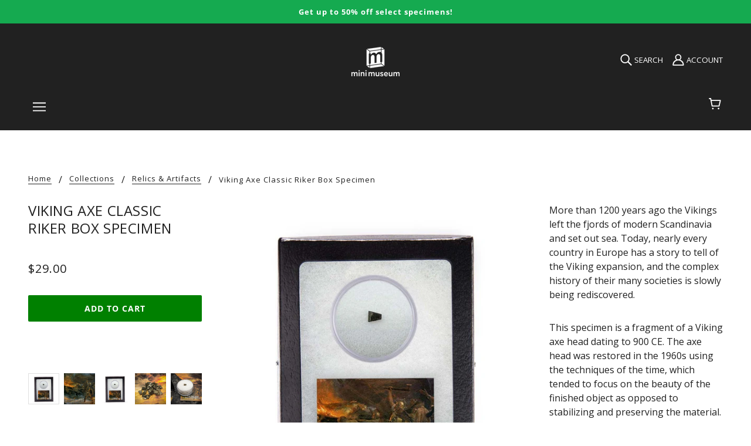

--- FILE ---
content_type: text/html; charset=utf-8
request_url: https://shop.minimuseum.com/collections/relics-artifacts/products/viking-axe
body_size: 46917
content:
<!doctype html>
<html class="no-js" lang="en" dir="ltr">
  <head>
<!-- Google tag (gtag.js) -->
<script async src="https://www.googletagmanager.com/gtag/js?id=AW-1068412420"></script>
<script>
  window.dataLayer = window.dataLayer || [];
  function gtag(){dataLayer.push(arguments);}
  gtag('js', new Date());

  gtag('config', 'AW-1068412420');
</script>

    <!-- Blockshop Theme - Version 8.0.1 - Heavily Modified with SCIENCE and DINOSAURS! -->
    <meta charset="UTF-8">
    <meta property="fb:pages" content="685116101540134" /><meta http-equiv="X-UA-Compatible" content="IE=edge,chrome=1">
    <meta name="viewport" content="width=device-width, initial-scale=1.0, maximum-scale=5.0">
    
      <meta name="description" content="More than 1200 years ago the Vikings left the fjords of modern Scandinavia and set out sea. Today, nearly every country in Europe has a story to tell of the Viking expansion, and a complex history of their many societies is slowly being rediscovered. Originally, part of the Third Edition collection, we are happy to offer the Viking Axe as a single specimen.">
    

    <link rel="preconnect" href="https://cdn.shopify.com">
    <link rel="preconnect" href="https://fonts.shopifycdn.com">
    <link rel="preconnect" href="https://monorail-edge.shopifysvc.com">
    <link rel="preconnect" href="https://connect.facebook.net">
    <link rel="preconnect" href="https://www.googletagmanager.com">
    <link rel="preconnect" href="https://www.gstatic.com">
    <link rel="preconnect" href="https://fonts.googleapis.com">
    <link rel="preconnect" href="https://static.klaviyo.com">

    <link rel="preload" href="//shop.minimuseum.com/cdn/fonts/open_sans/opensans_n4.c32e4d4eca5273f6d4ee95ddf54b5bbb75fc9b61.woff2" as="font" type="font/woff2" crossorigin>
    <link rel="preload" href="//shop.minimuseum.com/cdn/fonts/open_sans/opensans_n4.5f3406f8d94162b37bfa232b486ac93ee892406d.woff" as="font" type="font/woff" crossorigin>

    <!--
    <link rel="preload" href="//shop.minimuseum.com/cdn/fonts/open_sans/opensans_n7.a9393be1574ea8606c68f4441806b2711d0d13e4.woff2" as="font" type="font/woff2" crossorigin>
    <link rel="preload" href="//shop.minimuseum.com/cdn/fonts/open_sans/opensans_n7.7b8af34a6ebf52beb1a4c1d8c73ad6910ec2e553.woff" as="font" type="font/woff" crossorigin>

    <link rel="preload" href="//shop.minimuseum.com/cdn/fonts/open_sans/opensans_i4.6f1d45f7a46916cc95c694aab32ecbf7509cbf33.woff2" as="font" type="font/woff2" crossorigin>
    <link rel="preload" href="//shop.minimuseum.com/cdn/fonts/open_sans/opensans_i4.4efaa52d5a57aa9a57c1556cc2b7465d18839daa.woff" as="font" type="font/woff" crossorigin>

    <link rel="preload" href="//shop.minimuseum.com/cdn/fonts/open_sans/opensans_i7.916ced2e2ce15f7fcd95d196601a15e7b89ee9a4.woff2" as="font" type="font/woff2" crossorigin>
    <link rel="preload" href="//shop.minimuseum.com/cdn/fonts/open_sans/opensans_i7.99a9cff8c86ea65461de497ade3d515a98f8b32a.woff" as="font" type="font/woff" crossorigin>
    -->
    
    <link rel="preload" href="//shop.minimuseum.com/cdn/shop/t/30/assets/theme--critical.css?v=132835722502401917261710256405" as="style">
    <link rel="preload" href="//shop.minimuseum.com/cdn/shop/t/30/assets/theme--async.css?v=52428367820055102191635457088" as="style">
    <link rel="prefetch" href="//shop.minimuseum.com/cdn/shop/t/30/assets/lazysizes.min.js?v=153528224177489928921635457071" as="script">
    <link rel="preload" href="//shop.minimuseum.com/cdn/shop/t/30/assets/theme.js?v=146814505892752482061751551999" as="script">

    

  <link rel="preload" as="image" href="https://shop.minimuseum.com/cdn/shop/products/add-on-viking-axe-01_1200x.jpg?v=1653999293" imagesrcset="
      https://shop.minimuseum.com/cdn/shop/products/add-on-viking-axe-01_1200x.jpg?v=1653999293 1200w
      sizes="(max-width: 600px) 100vw, (max-width: 1200px) 50vw, 33vw">

<link rel="canonical" href="https://shop.minimuseum.com/products/viking-axe">
      <link rel="shortcut icon" href="//shop.minimuseum.com/cdn/shop/files/minimuseum_logos-black-1024-boxonly_21ff035d-163c-47c5-8cbc-0db7028b023c_32x.png?v=1636134128" type="image/png">
      <link rel="apple-touch-icon" href="//shop.minimuseum.com/cdn/shop/files/minimuseum_logos-black-1024-boxonly_21ff035d-163c-47c5-8cbc-0db7028b023c_180x.png?v=1636134128">
    

    
      <title>Viking Axe Classic Riker Box Specimen - Mini Museum</title>
    



<!-- global metas -->
<meta property="og:url" content="https://shop.minimuseum.com/products/viking-axe">
<meta property="og:site_name" content="Mini Museum">

<!-- specific metas -->






  <!-- product meta -->
  <meta property="og:type" content="product">
  <meta property="og:title" content="Viking Axe Classic Riker Box Specimen - Mini Museum">
  <meta property="og:description" content="More than 1200 years ago the Vikings left the fjords of modern Scandinavia and set out sea. Today, nearly every country in Europe has a story to tell of the Viking expansion, and a complex history ...">

  
    <meta property="og:image" content="https://shop.minimuseum.com/cdn/shop/products/add-on-viking-axe-01_1200x.jpg?v=1653999293">
    <meta property="og:image:secure_url" content="https://shop.minimuseum.com/cdn/shop/products/add-on-viking-axe-01_1200x.jpg?v=1653999293">
    <meta property="og:image:width" content="1000">
    <meta property="og:image:height" content="1000">
   
    <meta property="og:image" content="https://shop.minimuseum.com/cdn/shop/products/17-VIKING-AXE-3_1200x.jpg?v=1653999293">
    <meta property="og:image:secure_url" content="https://shop.minimuseum.com/cdn/shop/products/17-VIKING-AXE-3_1200x.jpg?v=1653999293">
    <meta property="og:image:width" content="489">
    <meta property="og:image:height" content="489">
   
    <meta property="og:image" content="https://shop.minimuseum.com/cdn/shop/products/add-on-viking-axe-02_1200x.jpg?v=1642453184">
    <meta property="og:image:secure_url" content="https://shop.minimuseum.com/cdn/shop/products/add-on-viking-axe-02_1200x.jpg?v=1642453184">
    <meta property="og:image:width" content="2500">
    <meta property="og:image:height" content="2500">
   

  <meta
    property="og:price:amount"
    content="29.00"
  >
  <meta property="og:price:currency" content="USD">

  <meta itemprop="url" content="https://shop.minimuseum.com/products/viking-axe" />
  <meta itemprop="name" content="Viking Axe Classic Riker Box Specimen" />
  <meta itemprop="image" content="https://shop.minimuseum.com/cdn/shop/products/add-on-viking-axe-01_1000x.jpg?v=1653999293" />

  <!-- Schema.org ItemProps -->
  <meta itemprop="url" content="https://shop.minimuseum.com/products/viking-axe" />
  <meta itemprop="name" content="Viking Axe Classic Riker Box Specimen" />
  <meta itemprop="image" content="https://shop.minimuseum.com/cdn/shop/products/add-on-viking-axe-01_1000x.jpg?v=1653999293" />
  <meta itemprop="priceCurrency" content="USD">
  <meta itemprop="price" content="29.00">

  
    <link itemprop="availability" href="https://schema.org/InStock" />
  

  <!-- Twitter Meta Tags -->
  <meta name="twitter:card" content="summary_large_image">
  <meta name="twitter:title" content="Viking Axe Classic Riker Box Specimen - Mini Museum">
  <meta name="twitter:description" content="More than 1200 years ago the Vikings left the fjords of modern Scandinavia and set out sea. Today, nearly every country in Europe has a story to tell of the Viking expansion, and a complex history ...">
  
  
    <meta name="twitter:image" content="https://shop.minimuseum.com/cdn/shop/products/add-on-viking-axe-01_480x.jpg?v=1653999293">
  
  
<script type="application/ld+json">
{
  "@context": "https://schema.org/",
  "@type": ["Product", "Article"],
  "name": "Viking Axe Classic Riker Box Specimen - Mini Museum",
  "image": [
    
      "https://shop.minimuseum.com/cdn/shop/products/add-on-viking-axe-01_1200x.jpg?v=1653999293",
    
      "https://shop.minimuseum.com/cdn/shop/products/17-VIKING-AXE-3_1200x.jpg?v=1653999293",
    
      "https://shop.minimuseum.com/cdn/shop/products/add-on-viking-axe-02_1200x.jpg?v=1642453184"
    
  ],
  "description": "More than 1200 years ago the Vikings left the fjords of modern Scandinavia and set out sea. Today, nearly every country in Europe has a story to tell of the Viking expansion, and a complex history of their many societies is slowly being rediscovered. Originally, part of the Third Edition collection, we are happy to offer the Viking Axe as a single specimen.",
  "sku": "80-112-0201-201-40",
  "brand": {
    "@type": "Brand",
    "name": "Mini Museum"
  },
  "offers": {
    "@type": "Offer",
    "url": "https://shop.minimuseum.com/products/viking-axe",
    "priceCurrency": "USD",
    "price": "29.0",
    "availability": "https://schema.org/InStock",
    "itemCondition": "https://schema.org/NewCondition",
    "seller": {
      "@type": "Organization",
      "name": "Mini Museum"
    },
    "hasMerchantReturnPolicy": {
      "@type": "MerchantReturnPolicy",
      "name": "Return Policy",
      "url": "https://shop.minimuseum.com/pages/purchasing-information#returns",
      "returnPolicyCategory": "https://schema.org/MerchantReturnFiniteReturnWindow",
      "merchantReturnDays": "30",
      "applicableCountry": ["US", "CA", "GB", "DE", "FR", "AU"],
      "returnMethod": "https://schema.org/ReturnByMail",
      "returnFees": "https://schema.org/ReturnFeesCustomerResponsibility"
    }
  },
  "author": {
    "@type": "Organization",
    "name": "Mini Museum",
    "url": "https://shop.minimuseum.com/pages/about-us"
  },
  "publisher": {
    "@type": "Organization",
    "name": "Mini Museum",
    "url": "https://shop.minimuseum.com/pages/about-us",
    "logo": {
      "@type": "ImageObject",
      "url": "https://shop.minimuseum.com/cdn/shop/files/minimuseum_logo.png",
      "width": 250,
      "height": 60
    }
  },
  "datePublished": "2022-01-17T000:00:00Z",
  "mainEntityOfPage": {
    "@type": "WebPage",
    "@id": "/products/viking-axe"
  },
  "isPartOf": {
    "@type": "CollectionPage",
    "name": "The Mini Museum Library",
    "url": "https://shop.minimuseum.com/pages/the-mini-museum-library"
  }
}
</script>
  
<style>@font-face {
  font-family: "Open Sans";
  font-weight: 400;
  font-style: normal;
  font-display: swap;
  src: url("//shop.minimuseum.com/cdn/fonts/open_sans/opensans_n4.c32e4d4eca5273f6d4ee95ddf54b5bbb75fc9b61.woff2") format("woff2"),
       url("//shop.minimuseum.com/cdn/fonts/open_sans/opensans_n4.5f3406f8d94162b37bfa232b486ac93ee892406d.woff") format("woff");
}
@font-face {
  font-family: "Open Sans";
  font-weight: 400;
  font-style: normal;
  font-display: swap;
  src: url("//shop.minimuseum.com/cdn/fonts/open_sans/opensans_n4.c32e4d4eca5273f6d4ee95ddf54b5bbb75fc9b61.woff2") format("woff2"),
       url("//shop.minimuseum.com/cdn/fonts/open_sans/opensans_n4.5f3406f8d94162b37bfa232b486ac93ee892406d.woff") format("woff");
}
@font-face {
  font-family: "Open Sans";
  font-weight: 400;
  font-style: normal;
  font-display: swap;
  src: url("//shop.minimuseum.com/cdn/fonts/open_sans/opensans_n4.c32e4d4eca5273f6d4ee95ddf54b5bbb75fc9b61.woff2") format("woff2"),
       url("//shop.minimuseum.com/cdn/fonts/open_sans/opensans_n4.5f3406f8d94162b37bfa232b486ac93ee892406d.woff") format("woff");
}
@font-face {
  font-family: "Open Sans";
  font-weight: 700;
  font-style: normal;
  font-display: swap;
  src: url("//shop.minimuseum.com/cdn/fonts/open_sans/opensans_n7.a9393be1574ea8606c68f4441806b2711d0d13e4.woff2") format("woff2"),
       url("//shop.minimuseum.com/cdn/fonts/open_sans/opensans_n7.7b8af34a6ebf52beb1a4c1d8c73ad6910ec2e553.woff") format("woff");
}
@font-face {
  font-family: "Open Sans";
  font-weight: 400;
  font-style: normal;
  font-display: swap;
  src: url("//shop.minimuseum.com/cdn/fonts/open_sans/opensans_n4.c32e4d4eca5273f6d4ee95ddf54b5bbb75fc9b61.woff2") format("woff2"),
       url("//shop.minimuseum.com/cdn/fonts/open_sans/opensans_n4.5f3406f8d94162b37bfa232b486ac93ee892406d.woff") format("woff");
}
@font-face {
  font-family: "Open Sans";
  font-weight: 700;
  font-style: normal;
  font-display: swap;
  src: url("//shop.minimuseum.com/cdn/fonts/open_sans/opensans_n7.a9393be1574ea8606c68f4441806b2711d0d13e4.woff2") format("woff2"),
       url("//shop.minimuseum.com/cdn/fonts/open_sans/opensans_n7.7b8af34a6ebf52beb1a4c1d8c73ad6910ec2e553.woff") format("woff");
}
@font-face {
  font-family: "Open Sans";
  font-weight: 400;
  font-style: italic;
  font-display: swap;
  src: url("//shop.minimuseum.com/cdn/fonts/open_sans/opensans_i4.6f1d45f7a46916cc95c694aab32ecbf7509cbf33.woff2") format("woff2"),
       url("//shop.minimuseum.com/cdn/fonts/open_sans/opensans_i4.4efaa52d5a57aa9a57c1556cc2b7465d18839daa.woff") format("woff");
}
@font-face {
  font-family: "Open Sans";
  font-weight: 700;
  font-style: italic;
  font-display: swap;
  src: url("//shop.minimuseum.com/cdn/fonts/open_sans/opensans_i7.916ced2e2ce15f7fcd95d196601a15e7b89ee9a4.woff2") format("woff2"),
       url("//shop.minimuseum.com/cdn/fonts/open_sans/opensans_i7.99a9cff8c86ea65461de497ade3d515a98f8b32a.woff") format("woff");
}
</style>

<style>
  :root {
    --font--featured-heading--size: 30px;
    --font--section-heading--size: 24px;
    --font--block-heading--size: 18px;
    --font--heading--uppercase: uppercase;
    --font--paragraph--size: 16px;

    --font--heading--family: "Open Sans", sans-serif;
    --font--heading--weight: 400;
    --font--heading--normal-weight: 400;
    --font--heading--style: normal;

    --font--accent--family: "Open Sans", sans-serif;
    --font--accent--weight: 400;
    --font--accent--style: normal;
    --font--accent--size: 13px;

    --font--paragraph--family: "Open Sans", sans-serif;
    --font--paragraph--weight: 400;
    --font--paragraph--style: normal;
    --font--bolder-paragraph--weight: 700;
  }
</style><style>
  :root {
    --image--popup: url('//shop.minimuseum.com/cdn/shopifycloud/storefront/assets/no-image-2048-a2addb12_1200x.gif');

    --color--accent: #f2efeb;
    --bg-color--light: #f7f7f7;
    --bg-color--dark: #313131;
    --color-text: #212121;
    --color-page-bg: #ffffff;
    --color-badge-bdr: rgba(33, 33, 33, 0.05);
    --color-border: #e0e0e0;
    --color-button: #ffffff;
    --color-button-bg: #212121;
    --color--body--light: #515151;
    --color--alternative: #ffffff;
    --color-header: #ffffff;
    --color-header-bg: #212121;
    --color-header-bg--transparent: rgba(33, 33, 33, 0);
    --color-header-bg--opaque: rgba(33, 33, 33, 0.95);
    --color-menubar: #ffffff;
    --color-cart: #ffffff;
    --color--footer: #ffffff;
    --bg-color--footer: #212121;
    --color-slider-caption: #212121;
    --color-slider-caption-bg: #ffffff;
    --color-slider-button: #ffffff;
    --color-slider-button-bg: #212121;
    --color-slider-button-hover-bg: ;
    --color-slider-nav: #212121;
    --color-product-slider-bg: ;
    --color-featured-promo-bg: ;
    --color-social-feed-bg: ;
    --color-tabs: #e0e0e0;

    /* shop pay */
    --payment-terms-background-color: #ffffff;
  }
</style><script>
  var theme = theme || {};
  theme.assets = theme.assets || {};
  theme.carousels = theme.carousels || {};
  theme.classes = theme.classes || {};
  theme.local_storage = theme.local_storage || {};
  theme.partials = theme.partials || {};
  theme.popup = theme.popup || {};
  theme.scripts = theme.scripts || {};
  theme.settings = theme.settings || {};
  theme.shop = theme.shop || {};
  theme.swatches = theme.swatches || {};
  theme.translations = theme.translations || {};
  theme.urls = theme.urls || {};

  theme.assets.swipe = '//shop.minimuseum.com/cdn/shop/t/30/assets/swipe-listener.min.js?v=123039615894270182531635457073';
  theme.assets.masonry = '//shop.minimuseum.com/cdn/shop/t/30/assets/masonry.min.js?v=153413113355937702121635457071';
  theme.assets.stylesheet = '//shop.minimuseum.com/cdn/shop/t/30/assets/theme--async.css?v=52428367820055102191635457088';

  theme.scripts.collapsible_tab = false;

  theme.local_storage.cart_items = 'blockshop_cart_items';
  theme.local_storage.collection_view = 'blockshop_collection_view';
  theme.local_storage.recent_products = 'blockshop_recently_viewed_storage';
  theme.local_storage.popup = 'blockshop_popup_storage';

  theme.popup.enabled = false;
  theme.popup.test_mode = false;
  theme.popup.newsletter_enabled = true;
  theme.popup.social_icons_enabled = true;
  theme.popup.show_image_enabled = '' > 0 ? true : false;
  theme.popup.image_link = '';
  theme.popup.seconds_until = 3;
  theme.popup.page_content = '';
  theme.popup.days_until = '7';

  theme.settings.cart_type = 'page';
  theme.settings.hover_image_enabled = 'true' == 'true';
  theme.settings.quick_add = 'false' == 'true';

  theme.shop.money_format = "${{amount}}";
  theme.shop.scroll_to_active_item = true;

  theme.translations.add_to_cart = 'Add to Cart';
  theme.translations.newsletter_email_blank = 'Email field is blank';
  theme.translations.out_of_stock = 'Out of stock';
  theme.translations.sale = 'Sale';
  theme.translations.size_chart_label = 'Size chart';
  theme.translations.unavailable = 'Unavailable';
  theme.translations.low_in_stock = {
    one: 'Only 1 item left',
    other: 'Only 2 items left'
  };

  theme.urls.all_products_collection = '/collections/all';
  theme.urls.cart = '/cart';
  theme.urls.cart_add = '/cart/add';
  theme.urls.cart_change = '/cart/change';
  theme.urls.product_recommendations = '/recommendations/products';
  theme.urls.search = '/search';
  theme.urls.shop = 'https://shop.minimuseum.com';

  
    theme.urls.root = '';
  

  





  // LazySizes
  window.lazySizesConfig = window.lazySizesConfig || {};
  window.lazySizesConfig.expand = 1200;
  window.lazySizesConfig.loadMode = 3;
  window.lazySizesConfig.ricTimeout = 50;
</script><script>
      document.documentElement.className = document.documentElement.className.replace('no-js', 'js');

      function onLoadStylesheet() {
        const link = document.querySelector(`link[href="${theme.assets.stylesheet}"]`);
        link.loaded = true;
        link.dispatchEvent(new Event('load'));
      }
    </script>
    <noscript>
      <link href="//shop.minimuseum.com/cdn/shop/t/30/assets/theme--async.css?v=52428367820055102191635457088" rel="stylesheet">
    </noscript>

    <link href="//shop.minimuseum.com/cdn/shop/t/30/assets/theme--critical.css?v=132835722502401917261710256405" rel="stylesheet" media="all"/>
    <link
      href="//shop.minimuseum.com/cdn/shop/t/30/assets/theme--async.css?v=52428367820055102191635457088"
      rel="stylesheet"
      media="print"
      onload="this.media='all';onLoadStylesheet()"
    >

    <style>
      

h3.featured-collections--title[data-item="block-heading"] {
	display: none;
}



.product-form--installments {
  margin-top: 1em;
}


.account--button-container {

  justify-content: center;
};

div.imgtext-desktop.image--container{
  display: block;
}

div.imgtext-mobile.image--container{
  display: none;
}

@media only screen and (max-width: 767px) {
  div.imgtext-desktop.image--container {
    display: none;
  }
}

@media only screen and (max-width: 767px) {
  div.imgtext-mobile.image--container {
    display: block;
  }
}

.promotion-block {
  background-color: var(--color-accent, #ececec); /* Use theme accent color */
  border: 1px solid #d6d6d6; /* Light border for subtle definition */
  text-align: center;
  padding: 8px 12px; /* Reduce padding */
  border-radius: 6px; /* Slightly rounder corners */
  margin: 12px 0;
  font-size: 0.9rem;
  font-weight: bold;
  box-shadow: 0px 3px 10px rgba(0, 0, 0, 0.15); /* Darker, softer shadow */
}

.promotion-block a {
  text-decoration: underline;
  color: inherit; /* Keeps text color the same as the rest of the block */
}

.promotion-block a:hover {
  text-decoration: none; /* Optional: Remove underline on hover */
}

/* Left-aligned version */
.promotion-block--left {
  text-align: left;
  padding: 12px 16px; /* Adjust for better left spacing */
}
/* Smaller text version */
.promotion-block--small {
  font-size: 0.7rem; /* Slightly smaller text */
  font-weight: normal; /* Reduce boldness for a subtler look */
}
.progress-container {
  width: 100%;
  background-color: var(--color-border);
  border-radius: 5px;
  margin-top: 8px;
  height: 8px;
  position: relative;
}

.progress-bar {
  height: 100%;
  width: 0%;
  background-color: green; /* Uses your theme’s primary color */
  border-radius: 5px;
  transition: width 0.3s ease-in-out;
}

#scroll-progress-indicator {
  position: fixed;
  top: 0;
  left: 0;
  width: 0%;
  height: 4px; /* Default height */
  background-color: #ff6600; /* Default color */
  transition: width 0.2s ease-out;
  z-index: 9999;
}

/* 
 * Featured Product with News Section CSS
 * 
 * This stylesheet contains all styles for the custom product with news section.
 * It can be added to your theme's styles or included separately.
 */

/* Main container */
.featured-product-with-news {
  position: relative;
  display: flex;
  flex-direction: column;
}

/* Container width settings - consolidated for mobile and desktop */
.featured-product-with-news[data-container-width] {
  width: 100%;
  max-width: 100%;
}

/* Desktop container width settings */
@media only screen and (min-width: 768px) {
  .featured-product-with-news {
    flex-direction: row;
    align-items: flex-start;
  }
  
  .featured-product-with-news[data-container-width='1'] {
    max-width: 650px;
    margin-left: auto;
    margin-right: auto;
  }

  .featured-product-with-news[data-container-width='2'] {
    max-width: 800px;
    margin-left: auto;
    margin-right: auto;
  }

  .featured-product-with-news[data-container-width='3'] {
    max-width: 1000px;
    margin-left: auto;
    margin-right: auto;
  }

  .featured-product-with-news[data-container-width='4'] {
    max-width: 1200px;
    margin-left: auto;
    margin-right: auto;
  }

  .featured-product-with-news[data-container-width='6'] {
    max-width: 100%;
  }
  
  .featured-product-container {
    flex: 1;
    min-width: 0; /* Fixes flexbox issues with overflow */
  }
  
  .news-sidebar {
    width: var(--news-width, 300px);
    margin-left: var(--news-margin, 20px);
    padding: var(--news-padding, 20px);
    border-radius: var(--news-border-radius, 4px);
    flex-shrink: 0; /* Prevents sidebar from shrinking */
    box-shadow: var(--news-shadow, 0 2px 10px rgba(0, 0, 0, 0.1));
    border: var(--news-border-width, 1px) solid var(--news-border-color, #e0e0e0);
  }
}

/* Product section styles */
.custom-featured-content {
  position: relative;
  display: flex;
  flex-direction: column;
  width: 100%;
}

/* Consolidated container width for product content */
.custom-featured-content[data-container-width] {
  width: 100%;
  max-width: 100%;
  padding: 0 15px; /* Add some side padding for mobile */
}

/* Desktop container width for product content */
@media only screen and (min-width: 768px) {
  .custom-featured-content[data-container-width='1'] {
    max-width: 650px;
    margin: 0 auto;
  }

  .custom-featured-content[data-container-width='2'] {
    max-width: 800px;
    margin: 0 auto;
  }

  .custom-featured-content[data-container-width='3'] {
    max-width: 1000px;
    margin: 0 auto;
  }

  .custom-featured-content[data-container-width='4'] {
    max-width: 1200px;
    margin: 0 auto;
  }

  .custom-featured-content[data-container-width='6'] {
    max-width: 100%;
    padding-left: 0;
    padding-right: 0;
  }
  
  .custom-featured-content[data-text-position="left"] {
    flex-direction: row;
  }

  .custom-featured-content[data-text-position="right"] {
    flex-direction: row-reverse;
  }
  
  .custom-featured-content[data-text-position="left"] .custom-featured-image,
  .custom-featured-content[data-text-position="right"] .custom-featured-image {
    width: 50%;
  }

  .custom-featured-content[data-text-position="left"] .custom-text-container,
  .custom-featured-content[data-text-position="right"] .custom-text-container {
    width: 50%;
    display: flex;
    align-items: center;
  }
}

/* Text position styles */
.custom-featured-content[data-text-position="center"] .custom-text-container {
  position: absolute;
  top: 0;
  left: 0;
  right: 0;
  bottom: 0;
  display: flex;
  align-items: center;
  justify-content: center;
  z-index: 5;
}

/* Top position - text at the top of the image */
.custom-featured-content[data-text-position="top"] .custom-featured-image {
  order: 2;
}

.custom-featured-content[data-text-position="top"] .custom-text-container {
  order: 1;
}

/* Bottom position - text below the image */
.custom-featured-content[data-text-position="bottom"] .custom-featured-image {
  order: 1;
}

.custom-featured-content[data-text-position="bottom"] .custom-text-container {
  order: 2;
}

/* Bottom left position - text overlay at bottom left of image */
.custom-featured-content[data-text-position="bottom-left"] .custom-text-container {
  position: absolute;
  bottom: 0;
  left: 0;
  right: 0;
  display: flex;
  justify-content: flex-start;
  z-index: 5;
  padding: 0 0 20px 20px;
}

/* Image styles */
.custom-featured-image {
  position: relative;
  width: 100%;
  overflow: hidden;
}

.custom-image-wrapper {
  position: relative;
  width: 100%;
  height: 100%;
}

.custom-desktop-image {
  display: block;
  width: 100%;
  height: auto;
}

.custom-mobile-image {
  display: none;
}

.custom-image-overlay {
  position: absolute;
  top: 0;
  left: 0;
  width: 100%;
  height: 100%;
  background-color: rgba(0, 0, 0, 0.3);
  z-index: 1;
}

/* Text container styles */
.custom-text-wrapper {
  padding: 20px;
  max-width: 100%;
}

.custom-featured-content[data-text-position="center"] .custom-text-wrapper {
  text-align: center;
  background-color: rgba(255, 255, 255, 0.85);
  max-width: 80%;
  margin: 0 auto;
}

/* Text width variations */
.custom-featured-content[data-text-width="small"] .custom-text-wrapper {
  max-width: 60%;
}

.custom-featured-content[data-text-width="medium"] .custom-text-wrapper {
  max-width: 80%;
}

.custom-featured-content[data-text-width="large"] .custom-text-wrapper {
  max-width: 100%;
}

.custom-featured-content[data-box-around-text="true"] .custom-text-wrapper {
  background-color: #fff;
  box-shadow: 0 2px 10px rgba(0, 0, 0, 0.1);
}

/* Text color handling */
.custom-featured-content[data-text-color="light"] {
  color: #FFFFFF;
}

.custom-featured-content[data-text-color="dark"] {
  color: #212121;
}

/* Background color handling */
.custom-featured-content[data-background-color="light"] {
  background-color: var(--color-background-light, #F7F7F7);
}

.custom-featured-content[data-background-color="dark"] {
  background-color: var(--color-background-dark, #313131);
}

.custom-featured-content[data-background-color="accent"] {
  background-color: var(--color-section-accent-background, var(--color-accent-background, var(--color-accent, #F2EFEB)));
}

/* Typography styles */
.custom-overline {
  font-size: 0.9em;
  text-transform: uppercase;
  letter-spacing: 1px;
  margin-bottom: 10px;
  font-weight: normal;
}

.custom-title {
  margin-top: 0;
  margin-bottom: 15px;
  font-size: 1.5em;
}

.custom-description {
  margin-bottom: 20px;
}

/* CTA Button styles */
.custom-cta-button {
  display: inline-block;
  padding: 10px 20px;
  background-color: var(--color-accent, #4a90e2) !important;
  color: #ffffff !important;
  text-decoration: none;
  font-weight: bold;
  border-radius: 3px;
  transition: opacity 0.2s ease;
}

.custom-cta-button:hover {
  opacity: 0.9;
}

/* Image height control */
.custom-featured-image[data-image-height="0"] .custom-image-wrapper {
  height: auto;
}

.custom-featured-image[data-image-height="1"] .custom-image-wrapper {
  height: 300px;
}

.custom-featured-image[data-image-height="2"] .custom-image-wrapper {
  height: 400px;
}

.custom-featured-image[data-image-height="3"] .custom-image-wrapper {
  height: 500px;
}

.custom-featured-image[data-image-height="4"] .custom-image-wrapper {
  height: 600px;
}

.custom-featured-image[data-image-height="5"] .custom-image-wrapper {
  height: 700px;
}

.custom-featured-image[data-image-height="1"] img,
.custom-featured-image[data-image-height="2"] img,
.custom-featured-image[data-image-height="3"] img,
.custom-featured-image[data-image-height="4"] img,
.custom-featured-image[data-image-height="5"] img {
  object-fit: cover;
  height: 100%;
  width: 100%;
}

/* News sidebar background colors */
.news-sidebar[data-background-color="none"] {
  background-color: transparent;
}

.news-sidebar[data-background-color="light"] {
  background-color: var(--color-background-light, #F7F7F7);
}

.news-sidebar[data-background-color="dark"] {
  background-color: var(--color-background-dark, #313131);
}

.news-sidebar[data-background-color="accent"] {
  background-color: var(--color-section-accent-background, var(--color-accent-background, var(--color-accent, #F2EFEB)));
}

.news-sidebar[data-background-color="white"] {
  background-color: var(--color-background, #FFFFFF);
}

/* News text colors */
.news-sidebar[data-text-color="dark"] {
  color: #212121;
}

.news-sidebar[data-text-color="light"] {
  color: #FFFFFF;
}

.news-sidebar[data-text-color="auto"][data-background-color="dark"],
.news-sidebar[data-text-color="auto"][data-background-color="accent"] {
  color: #FFFFFF;
}

.news-sidebar[data-text-color="auto"][data-background-color="light"],
.news-sidebar[data-text-color="auto"][data-background-color="none"],
.news-sidebar[data-text-color="auto"][data-background-color="white"] {
  color: #212121;
}

/* News content styles */
.news-heading {
  margin-top: 0;
  margin-bottom: 15px;
  font-size: var(--news-heading-size, 18px);
}

.news-list {
  list-style: none;
  padding: 0;
  margin: 0;
}

.news-item {
  margin-bottom: 12px;
  padding-bottom: 12px;
}

.news-item[data-show-divider="true"] {
  border-bottom: 1px solid var(--divider-color, #e0e0e0);
}

.news-item:last-child {
  margin-bottom: 0;
  padding-bottom: 0;
  border-bottom: none;
}

.news-link {
  display: block;
  color: inherit;
  text-decoration: none;
}

.news-link:hover .news-title {
  text-decoration: underline;
}

.news-date {
  display: block;
  font-size: 0.85em;
  opacity: 0.7;
  margin-bottom: 4px;
}

.news-title {
  display: block;
  font-weight: bold;
  margin-bottom: 4px;
  font-size: var(--news-title-size, 16px);
}

.news-excerpt {
  display: block;
  font-size: 0.9em;
  margin-bottom: 4px;
}

.news-read-more {
  display: block;
  font-size: 0.9em;
  text-decoration: underline;
}

.featured-news-item {
  background-color: rgba(0, 0, 0, 0.03);
  padding: 8px;
  border-radius: 4px;
}

.featured-news-title {
  color: var(--color-accent, #4a90e2);
}

/* News navigation links */
.news-view-all {
  display: block;
  margin-top: 15px;
  text-align: center;
  text-decoration: none;
  color: inherit;
}

.news-view-all:hover {
  text-decoration: underline;
}

/* News content layout */
.news-content {
  display: flex;
  align-items: flex-start;
}

.news-content[data-thumbnail-position="right"] {
  flex-direction: row-reverse;
}

.news-content[data-thumbnail-position="left"] {
  flex-direction: row;
}

/* News thumbnails */
.news-thumbnail {
  flex-shrink: 0;
  overflow: hidden;
  border-radius: 4px;
  width: var(--thumbnail-size, 60px);
  height: var(--thumbnail-size, 60px);
}

.news-content[data-thumbnail-position="right"] .news-thumbnail {
  margin-left: 10px;
}

.news-content[data-thumbnail-position="left"] .news-thumbnail {
  margin-right: 10px;
}

.news-thumbnail img {
  width: 100%;
  height: 100%;
  object-fit: cover;
}

.news-text {
  flex: 1;
  min-width: 0; /* Prevents text overflow issues in flex container */
}

/* Special link styling */
.news-special-link {
  display: block;
  margin-top: 15px;
  text-align: center;
  padding: 8px 16px;
  border-radius: 4px;
  text-decoration: none;
  font-weight: bold;
  transition: opacity 0.2s ease;
}

/* Special link background colors */
.news-special-link[data-background-color="none"] {
  background-color: transparent;
  border: 1px solid currentColor;
}

.news-special-link[data-background-color="light"] {
  background-color: var(--color-background-light, #F7F7F7);
  color: #212121;
}

.news-special-link[data-background-color="dark"] {
  background-color: var(--color-background-dark, #313131);
  color: #FFFFFF;
}

.news-special-link[data-background-color="accent"] {
  background-color: var(--color-section-accent-background, var(--color-accent-background, var(--color-accent, #F2EFEB)));
  color: #212121;
}

.news-special-link[data-background-color="white"] {
  background-color: #FFFFFF;
  color: #212121;
}

.news-special-link:hover {
  opacity: 0.9;
}

/* Debug styles */
.news-debug {
  font-size: 12px;
  color: #999;
  margin-top: 10px;
}

.news-empty {
  font-style: italic;
  color: #666;
  padding: 10px 0;
}

/* Mobile styles */
@media screen and (max-width: 767px) {
  .custom-featured-content[data-text-position="left"],
  .custom-featured-content[data-text-position="right"] {
    flex-direction: column;
  }
  
  .custom-featured-content[data-text-position="left"] .custom-featured-image,
  .custom-featured-content[data-text-position="right"] .custom-featured-image,
  .custom-featured-content[data-text-position="left"] .custom-text-container,
  .custom-featured-content[data-text-position="right"] .custom-text-container {
    width: 100%;
  }
  
  .custom-desktop-image {
    display: none;
  }
  
  .custom-mobile-image {
    display: block;
    width: 100%;
    height: auto;
  }
  
  .custom-featured-content[data-mobile-overlay="true"][data-text-position="center"] .custom-text-container {
    top: 0;
    left: 0;
    right: 0;
    bottom: 0;
  }
  
  .news-sidebar {
    margin-top: 20px;
    width: 100%;
    padding: var(--news-padding, 20px);
    border-radius: var(--news-border-radius, 4px);
  }
}

/* Product sidebar specific styles */
.product-sidebar {
  width: var(--news-width, 300px);
  margin-left: var(--news-margin, 20px);
  padding: var(--news-padding, 20px);
  border-radius: var(--news-border-radius, 4px);
  flex-shrink: 0; /* Prevents sidebar from shrinking */
  box-shadow: var(--news-shadow, 0 2px 10px rgba(0, 0, 0, 0.1));
  border: var(--news-border-width, 1px) solid var(--news-border-color, #e0e0e0);
}

.content-with-sidebar {
  position: relative;
  display: flex;
  flex-direction: column;
  width: 100%;
  max-width: 100%;
}

/* Container width settings for content with sidebar */
@media only screen and (min-width: 768px) {
  .content-with-sidebar {
    flex-direction: row;
    align-items: flex-start;
  }
  
  .content-with-sidebar[data-container-width='1'] {
    max-width: 650px;
    margin-left: auto;
    margin-right: auto;
  }

  .content-with-sidebar[data-container-width='2'] {
    max-width: 800px;
    margin-left: auto;
    margin-right: auto;
  }

  .content-with-sidebar[data-container-width='3'] {
    max-width: 1000px;
    margin-left: auto;
    margin-right: auto;
  }

  .content-with-sidebar[data-container-width='4'] {
    max-width: 1200px;
    margin-left: auto;
    margin-right: auto;
  }

  .content-with-sidebar[data-container-width='6'] {
    max-width: 100%;
  }
  
  .main-content-container {
    flex: 1;
    min-width: 0; /* Fixes flexbox issues with overflow */
  }
}

/* Product item styling */
.product-sidebar .product-vendor {
  text-transform: uppercase;
  font-size: 0.8em;
  opacity: 0.8;
}

.product-sidebar .product-price {
  font-weight: bold;
  color: inherit;
}

.product-list {
  list-style: none;
  padding: 0;
  margin: 0;
}

.product-item {
  margin-bottom: 12px;
  padding-bottom: 12px;
}

.product-item[data-show-divider="true"] {
  border-bottom: 1px solid var(--divider-color, #e0e0e0);
}

.product-item:last-child {
  margin-bottom: 0;
  padding-bottom: 0;
  border-bottom: none;
}

/* Mobile styles */
@media screen and (max-width: 767px) {
  .product-sidebar {
    margin-top: 20px;
    width: 100%;
    margin-left: 0;
  }
}

/* Product Line with Infinite Scroll Styles */
.product-line-container {
  padding: 20px;
  margin: 0 auto;
  overflow: hidden;
}

/* Minimal mode - tighter spacing */
.product-line-container[data-minimal-mode="true"] {
  padding: 0;
}

.product-line-container[data-minimal-mode="true"] .product-line-wrapper {
  margin: 0;
}

.product-line-container[data-minimal-mode="true"] .product-line {
  gap: 0;
  padding: 0;
}

.product-line-container[data-minimal-mode="true"] .product-item {
  margin-right: 0;
}

.product-line-container[data-minimal-mode="true"] .product-image-container {
  border-radius: 0;
}

/* Container width settings */
.product-line-container[data-container-width='1'] {
  max-width: 650px;
}

.product-line-container[data-container-width='2'] {
  max-width: 800px;
}

.product-line-container[data-container-width='3'] {
  max-width: 1000px;
}

.product-line-container[data-container-width='4'] {
  max-width: 1200px;
}

.product-line-container[data-container-width='5'] {
  max-width: 1400px;
}

.product-line-container[data-container-width='6'] {
  max-width: 100%;
}

.product-line-grid-container {
  width: 100%;
}

/* Section headings */
.section-heading-wrapper {
  margin-bottom: 20px;
  text-align: var(--heading-alignment, center);
}

.section-heading {
  margin-top: 0;
  margin-bottom: 10px;
  font-size: var(--heading-size, 24px);
}

.section-subheading {
  margin-bottom: 15px;
  font-size: var(--subheading-size, 16px);
  opacity: 0.8;
}

/* Product line layout - Updated for better scrolling */
.product-line-wrapper {
  position: relative;
  width: 100%;
  overflow-x: auto;
  -webkit-overflow-scrolling: touch; /* Smooth scrolling on iOS */
  scrollbar-width: none; /* Hide scrollbar for Firefox */
  -ms-overflow-style: none; /* Hide scrollbar for IE and Edge */
  overscroll-behavior-x: contain; /* Prevent scroll chaining */
  -webkit-overscroll-behavior-x: contain;
}

/* Hide scrollbar for Chrome, Safari and Opera */
.product-line-wrapper::-webkit-scrollbar {
  display: none;
}

.product-line {
  display: flex;
  flex-wrap: nowrap;
  width: max-content; /* Important for proper scrolling */
}

/* Navigation buttons */
.product-line-container {
  position: relative;
}

.scroll-button {
  position: absolute;
  top: 50%;
  transform: translateY(-50%);
  width: 40px;
  height: 40px;
  border-radius: 50%;
  background-color: rgba(255, 255, 255, 0.8);
  border: 1px solid rgba(0, 0, 0, 0.1);
  color: #333;
  font-size: 18px;
  display: flex;
  align-items: center;
  justify-content: center;
  cursor: pointer;
  z-index: 10;
  box-shadow: 0 2px 5px rgba(0, 0, 0, 0.1);
  transition: background-color 0.2s ease;
}

.scroll-button:hover {
  background-color: rgba(255, 255, 255, 0.95);
}

.scroll-button.prev {
  left: 10px;
}

.scroll-button.next {
  right: 10px;
}

/* Hide scroll buttons on mobile */
@media (max-width: 767px) {
  .scroll-button {
    display: none !important;
  }
}

/* Product item */
.product-item {
  flex: 0 0 auto;
  margin-right: var(--image-spacing, 15px);
}

.product-link {
  display: block;
  text-decoration: none;
  color: inherit;
}

/* Product image */
.product-image-container {
  position: relative;
  overflow: hidden;
  border-radius: 4px;
}

.product-image {
  position: relative;
  width: 100%;
  background-color: #f5f5f5;
}

.product-image img {
  position: absolute;
  top: 0;
  left: 0;
  width: 100%;
  height: 100%;
  object-fit: cover;
  transition: transform 0.3s ease;
}

.product-link:hover .product-image img {
  transform: scale(1.05);
}

.product-image.placeholder {
  background-color: #f0f0f0;
}

/* Product text */
.product-text {
  margin-top: 8px;
  padding: 0 4px;
}

.product-vendor {
  display: block;
  font-size: 0.85em;
  text-transform: uppercase;
  opacity: 0.7;
  margin-bottom: 4px;
  white-space: nowrap;
  overflow: hidden;
  text-overflow: ellipsis;
}

.product-title {
  display: block;
  font-weight: bold;
  margin-bottom: 4px;
  white-space: wrap;
  overflow: hidden;
  text-overflow: ellipsis;
}

.product-price {
  display: block;
  font-size: 0.9em;
  margin-bottom: 4px;
  font-weight: bold;
}

.product-cta {
  display: block;
  font-size: 0.9em;
  text-decoration: underline;
}

/* Loading indicator */
.loading-indicator {
  display: flex;
  justify-content: center;
  margin: 20px 0;
}

.loading-spinner {
  width: 30px;
  height: 30px;
  border-radius: 50%;
  border: 3px solid rgba(0, 0, 0, 0.1);
  border-top-color: var(--color-accent, #4a90e2);
  animation: spinner 0.8s linear infinite;
}

@keyframes spinner {
  to {
    transform: rotate(360deg);
  }
}

/* No products message */
.no-products-message {
  padding: 40px;
  text-align: center;
  background-color: #f7f7f7;
  border-radius: 4px;
}

/* View all link */
.line-footer {
  margin-top: 20px;
  text-align: center;
}

.view-all-link {
  display: inline-block;
  padding: 8px 16px;
  text-decoration: none;
  color: inherit;
  border-radius: 4px;
  border: 1px solid currentColor;
  transition: opacity 0.2s ease;
}

.view-all-link:hover {
  opacity: 0.8;
}

/* Mobile responsiveness */
@media screen and (max-width: 767px) {
  .product-item {
    max-width: 60%;
  }
}

.product-line-wrapper {
  height: auto; /* Auto height based on content */
  overflow-y: hidden !important; /* Never scroll vertically */
  overflow-x: auto; /* Allow horizontal scrolling */
  -webkit-overflow-scrolling: touch;
  scrollbar-width: none;
  -ms-overflow-style: none;
  -webkit-user-select: none; /* Prevent text selection during scrolling */
  user-select: none;
}

/* Set a touch-action that restricts to horizontal pan only */
.product-line-wrapper {
  touch-action: pan-x;
}

.product-line-container {
  position: relative;
  overflow: hidden; /* Contain everything inside */
  max-width: 100%; /* Don't exceed viewport */
}

.product-line-wrapper {
  position: relative;
  width: 100%;
  overflow-x: auto;
  overflow-y: hidden;
  -webkit-overflow-scrolling: touch;
  height: auto;
  /* Fix for some browsers */
  max-height: 500px; /* Set a reasonable max height */
}

.product-line {
  display: flex;
  flex-wrap: nowrap;
  width: max-content;
}

/* Force the page to not scroll when interacting with the product line */
body.interacting-with-product-line {
  overflow: hidden;
}

/* Make scroll buttons more visible */
.scroll-button {
  display: flex !important;
  position: absolute;
  top: 50%;
  transform: translateY(-50%);
  width: 40px;
  height: 40px;
  border-radius: 50%;
  background-color: rgba(255, 255, 255, 0.9) !important;
  border: 1px solid rgba(0, 0, 0, 0.1);
  color: #333;
  font-size: 18px;
  align-items: center;
  justify-content: center;
  cursor: pointer;
  z-index: 10;
  box-shadow: 0 2px 5px rgba(0, 0, 0, 0.1);
}

.scroll-button:hover {
  background-color: rgba(255, 255, 255, 1) !important;
}

.scroll-button.prev {
  left: 10px;
}

.scroll-button.next {
  right: 10px;
}

.product-line-container {
  position: relative;
}

.scroll-button {
  display: none; /* Hide by default */
  position: absolute;
  top: 50%;
  transform: translateY(-50%);
  z-index: 1;
  width: 40px;
  height: 40px;
  border-radius: 50%;
  background: rgba(255, 255, 255, 0.8);
  border: 1px solid rgba(0, 0, 0, 0.1);
  cursor: pointer;
  align-items: center;
  justify-content: center;
}

.scroll-button.prev {
  left: 10px;
}

.scroll-button.next {
  right: 10px;
}

/* Only show buttons on desktop */
@media (min-width: 768px) {
  .scroll-button {
    display: flex;
  }
}

html, body {
  overflow-x: hidden;
  max-width: 100vw;
}

.product-form--add-to-cart:not([disabled]){
  color: white !important;
  background-color: #008000 !important;
  border: none;
  font-weight: bold;
}

.product-form--add-to-cart:not([disabled]):hover{
  color: white !important;
  background-color: #006400 !important;
}

/* For your Email When Available button */
#BIS_trigger {
  color: white !important;
  background-color: #008000 !important;
  border: none;
  font-weight: bold;
}

/* For your Email When Available button hover */
#BIS_trigger:hover {
  background-color: #006400 !important;
}

/* Make mobile header visible at all screen sizes - REMOVED 2025-06-26 min-width 1px to restore */
@media screen and (min-width: 10000px) {
  /* Show mobile header */
  .header--mobile {
    display: flex !important;
  }
  
  /* Hide desktop components */
  .header--top-row,
  .header--bottom-row {
    display: none !important;
  }
  
  /* Remove extra padding from header root */
  .header--root {
    padding-top: 0 !important;
  }
}

/* Collection Header Changes 2025-09-30 */

.collection--header--root[data-show-image="false"]
  .collection--header--heading {
  padding: 1rem; /* thin top/bottom, modest sides */
  margin: 0;
}
.collection--header--root {
  background-color: #f9f9f9; /* subtle background */
  padding: 0.5rem 1rem; /* thin vertical space */
  text-align: center;
  border-bottom: 1px solid #e5e5e5; /* keeps it grounded */
  margin-bottom: 0.25rem;
}
.collection--header--root .collection--header--heading h1 {
  font-size: 2.125rem !important; /* ~18px, closer to announcement bar scale */
  font-weight: 600 !important; /* bold enough to stand out */
  line-height: 1.4 !important;
  letter-spacing: 0.5px;
  text-transform: uppercase; /* keeps consistency with nav style */
  color: #111;
  margin: 0;
}
/* Summary row */
.details{
  max-width: 100%;
  margin: 10px auto 20px;
  padding: 0 3rem 1rem;
  border-bottom: 1px solid #eee;
  color: #444;
  font-size: .95rem;
  line-height: 1.6;
}
.details > summary{
  list-style: none;
  cursor: pointer;
  font-weight: 600;
  display: flex;
  align-items: center;
  gap: .5rem;
  padding: 8px 0;
}
.details > summary::-webkit-details-marker{ display: none; }

/* Chevron */
.details > summary::after{
  content: "";
  width: 10px; height: 10px;
  border-right: 2px solid currentColor;
  border-bottom: 2px solid currentColor;
  transform: rotate(45deg);
  margin-left: auto;
  transition: transform .2s ease;
}
.details[open] > summary::after{
  transform: rotate(-135deg);
}

/* Content layout */
.collection--intro{
  display: flex;
  flex-wrap: wrap;
  align-items: flex-start;
  gap: 1.25rem;
  margin-top: 6px;
}
.collection--intro__image{
  flex: 0 0 220px;            /* thumb column */
}
.collection--intro__image img{
  display: block;
  width: 100%;
  height: auto;
  border-radius: 4px;         /* optional */
}
.collection--intro__text{
  flex: 1 1 0;
}

/* Optional: clamp preview when closed */
.details:not([open]) .collection--intro__text{
  display: -webkit-box;
  -webkit-line-clamp: 2;
  -webkit-box-orient: vertical;
  overflow: hidden;
}

/* Mobile */
@media (max-width: 768px){
  .collection--intro{ flex-direction: column; }
  .collection--intro__image{ flex: 1 1 auto; max-width: 100%; }
  .details{
  max-width: 100% !important;
  padding: 0 1rem 1rem !important;
  }
}

@media only screen and (min-width: 768px) {
    .collection--navigation {
        display: flex
;
        justify-content: space-between;
        padding: 5px 16px 16px 0;
    }
}

/* Header wrapper as a thin section band */
.article--header--info{
  background: #f9f9f9;
  border-bottom: 1px solid #eee;
  padding: 14px 0;
  margin: 0 0 18px;
  text-align: center;                 /* switch to left if you prefer */
}

/* Title: sharp, not billboard */
.article--header--info .article--title{
  margin: 0;
  font-weight: 700;
  line-height: 1.2;
  letter-spacing: .2px;
  font-size: clamp(1.25rem, 2.5vw, 1.75rem); /* 20→28px responsive */
  color: #111;
}

/* Meta row under the title */
.article--header--info .article--info{
  display: flex;
  justify-content: center;
  gap: .75rem;
  margin-top: 6px;
  font-size: .875rem;
  color: #666;
}

/* Meta separators: dot bullets */
.article--header--info .article--info > * + *::before{
  content: "•";
  margin-right: .75rem;
  color: #ccc;
}

/* Optional small-caps vibe */
.article--header--info time,
.article--header--info .reading-time,
.article--header--info .article--author,
.article--header--info .article--category{
  letter-spacing: .04em;
  text-transform: uppercase;
}

/* Mobile spacing */
@media (max-width: 640px){
  .article--header--info{ padding: 12px 0; }
  .article--header--info .article--info{ flex-wrap: wrap; gap: .5rem; }
}

.article--heading {
  max-width: none !important;
  width: 100% !important;
}

.article--root {
  padding-left: 0 !important;
  padding-right: 0 !important;
}

@media only screen and (max-width: 768px) {
  div.article--content {
    width: 100%;
    max-width: 2000px;
    padding-right: 1em;
    padding-left: 1em;
    text-align: justify;
  }
  div.article--root {
    padding-top: 0em;
  }
}
@media only screen and (min-width: 768px) {
  div.article--content {
    width: 75%;
    max-width: 2000px;
    padding-right: 1em;
    padding-left: 1em;
    text-align: justify;
  }
  div.article--root {
    padding-top: 0em;
  }
}

.mm-article-titleband {
  background: #f9f9f9; /* subtle, theme-friendly */
  border-bottom: 1px solid #eee;
  padding: 12px 3px 3px 6px; /* thin like an announcement bar */
  margin: 0;
  text-align: center; /* switch to left if you prefer */
  font-size: clamp(0.9rem, 2vw, 1.375rem); /* 16→22px responsive */
}
.mm-article-title {
  margin: 0;
  font-weight: 700;
  line-height: 1.2;
  letter-spacing: 0.2px;
  font-size: clamp(2.5rem, 2.5vw, 1.75rem); /* 20→28px responsive */
  color: #111;
}

/* Remove outer section spacing when an article header is present */
.custom-liquid--root:has(.mm-article-titleband) {
  padding: 0 !important;
  margin: 0 !important;
}

/* Fallback for browsers that don't support :has() */
.custom-liquid--root > .custom-liquid--wrapper > .mm-article-titleband {
  margin-top: 0;
  margin-bottom: 30px;
}

@media only screen and (max-width: 768px) {
.mm-article-title {
  margin: 0;
  font-weight: 700;
  line-height: 1.2;
  letter-spacing: 0.2px;
  font-size: clamp(1.5rem, 2.5vw, 1.75rem); /* 20→28px responsive */
  color: #111;
}
}

    </style>

    <script src="//shop.minimuseum.com/cdn/shop/t/30/assets/lazysizes.min.js?v=153528224177489928921635457071" async="async"></script>
    <script src="//shop.minimuseum.com/cdn/shop/t/30/assets/theme.js?v=146814505892752482061751551999" defer="defer"></script>
    
    <script src="//shop.minimuseum.com/cdn/shop/t/30/assets/scroll-progress-indicator.js?v=115507586973799386621740262095" defer></script>
    <script src="//shop.minimuseum.com/cdn/shop/t/30/assets/product-line-scroll.js?v=162784479735566215981742863281" defer></script>
    

    <script>window.performance && window.performance.mark && window.performance.mark('shopify.content_for_header.start');</script><meta name="google-site-verification" content="lbOQ2Thoa4uaqZnTvc7XHWHqXsqxddpT4f9_KH2MlnM">
<meta name="facebook-domain-verification" content="3xgnpqpmwpxpd8xb3sd29wden9tccs">
<meta name="facebook-domain-verification" content="6roc4macsb6oz1f3ipubas12mo8dra">
<meta id="shopify-digital-wallet" name="shopify-digital-wallet" content="/7091715/digital_wallets/dialog">
<meta name="shopify-checkout-api-token" content="0991dcccf35ef5b3d08e8d0d97a2a5f0">
<meta id="in-context-paypal-metadata" data-shop-id="7091715" data-venmo-supported="false" data-environment="production" data-locale="en_US" data-paypal-v4="true" data-currency="USD">
<link rel="alternate" hreflang="x-default" href="https://shop.minimuseum.com/products/viking-axe">
<link rel="alternate" hreflang="en-AT" href="https://shop.minimuseum.com/en-de/products/viking-axe">
<link rel="alternate" hreflang="de-AT" href="https://shop.minimuseum.com/de-de/products/viking-axe">
<link rel="alternate" hreflang="en-BE" href="https://shop.minimuseum.com/en-de/products/viking-axe">
<link rel="alternate" hreflang="de-BE" href="https://shop.minimuseum.com/de-de/products/viking-axe">
<link rel="alternate" hreflang="en-CH" href="https://shop.minimuseum.com/en-de/products/viking-axe">
<link rel="alternate" hreflang="de-CH" href="https://shop.minimuseum.com/de-de/products/viking-axe">
<link rel="alternate" hreflang="en-DE" href="https://shop.minimuseum.com/en-de/products/viking-axe">
<link rel="alternate" hreflang="de-DE" href="https://shop.minimuseum.com/de-de/products/viking-axe">
<link rel="alternate" hreflang="en-US" href="https://shop.minimuseum.com/products/viking-axe">
<link rel="alternate" type="application/json+oembed" href="https://shop.minimuseum.com/products/viking-axe.oembed">
<script async="async" src="/checkouts/internal/preloads.js?locale=en-US"></script>
<link rel="preconnect" href="https://shop.app" crossorigin="anonymous">
<script async="async" src="https://shop.app/checkouts/internal/preloads.js?locale=en-US&shop_id=7091715" crossorigin="anonymous"></script>
<script id="apple-pay-shop-capabilities" type="application/json">{"shopId":7091715,"countryCode":"US","currencyCode":"USD","merchantCapabilities":["supports3DS"],"merchantId":"gid:\/\/shopify\/Shop\/7091715","merchantName":"Mini Museum","requiredBillingContactFields":["postalAddress","email","phone"],"requiredShippingContactFields":["postalAddress","email","phone"],"shippingType":"shipping","supportedNetworks":["visa","masterCard","amex","discover","elo","jcb"],"total":{"type":"pending","label":"Mini Museum","amount":"1.00"},"shopifyPaymentsEnabled":true,"supportsSubscriptions":true}</script>
<script id="shopify-features" type="application/json">{"accessToken":"0991dcccf35ef5b3d08e8d0d97a2a5f0","betas":["rich-media-storefront-analytics"],"domain":"shop.minimuseum.com","predictiveSearch":true,"shopId":7091715,"locale":"en"}</script>
<script>var Shopify = Shopify || {};
Shopify.shop = "minimuseum.myshopify.com";
Shopify.locale = "en";
Shopify.currency = {"active":"USD","rate":"1.0"};
Shopify.country = "US";
Shopify.theme = {"name":"Blockshop 8.0 2021-11-03 - LIVE","id":120610160723,"schema_name":"Blockshop","schema_version":"8.0.1","theme_store_id":606,"role":"main"};
Shopify.theme.handle = "null";
Shopify.theme.style = {"id":null,"handle":null};
Shopify.cdnHost = "shop.minimuseum.com/cdn";
Shopify.routes = Shopify.routes || {};
Shopify.routes.root = "/";</script>
<script type="module">!function(o){(o.Shopify=o.Shopify||{}).modules=!0}(window);</script>
<script>!function(o){function n(){var o=[];function n(){o.push(Array.prototype.slice.apply(arguments))}return n.q=o,n}var t=o.Shopify=o.Shopify||{};t.loadFeatures=n(),t.autoloadFeatures=n()}(window);</script>
<script>
  window.ShopifyPay = window.ShopifyPay || {};
  window.ShopifyPay.apiHost = "shop.app\/pay";
  window.ShopifyPay.redirectState = null;
</script>
<script id="shop-js-analytics" type="application/json">{"pageType":"product"}</script>
<script defer="defer" async type="module" src="//shop.minimuseum.com/cdn/shopifycloud/shop-js/modules/v2/client.init-shop-cart-sync_BdyHc3Nr.en.esm.js"></script>
<script defer="defer" async type="module" src="//shop.minimuseum.com/cdn/shopifycloud/shop-js/modules/v2/chunk.common_Daul8nwZ.esm.js"></script>
<script type="module">
  await import("//shop.minimuseum.com/cdn/shopifycloud/shop-js/modules/v2/client.init-shop-cart-sync_BdyHc3Nr.en.esm.js");
await import("//shop.minimuseum.com/cdn/shopifycloud/shop-js/modules/v2/chunk.common_Daul8nwZ.esm.js");

  window.Shopify.SignInWithShop?.initShopCartSync?.({"fedCMEnabled":true,"windoidEnabled":true});

</script>
<script defer="defer" async type="module" src="//shop.minimuseum.com/cdn/shopifycloud/shop-js/modules/v2/client.payment-terms_MV4M3zvL.en.esm.js"></script>
<script defer="defer" async type="module" src="//shop.minimuseum.com/cdn/shopifycloud/shop-js/modules/v2/chunk.common_Daul8nwZ.esm.js"></script>
<script defer="defer" async type="module" src="//shop.minimuseum.com/cdn/shopifycloud/shop-js/modules/v2/chunk.modal_CQq8HTM6.esm.js"></script>
<script type="module">
  await import("//shop.minimuseum.com/cdn/shopifycloud/shop-js/modules/v2/client.payment-terms_MV4M3zvL.en.esm.js");
await import("//shop.minimuseum.com/cdn/shopifycloud/shop-js/modules/v2/chunk.common_Daul8nwZ.esm.js");
await import("//shop.minimuseum.com/cdn/shopifycloud/shop-js/modules/v2/chunk.modal_CQq8HTM6.esm.js");

  
</script>
<script>
  window.Shopify = window.Shopify || {};
  if (!window.Shopify.featureAssets) window.Shopify.featureAssets = {};
  window.Shopify.featureAssets['shop-js'] = {"shop-cart-sync":["modules/v2/client.shop-cart-sync_QYOiDySF.en.esm.js","modules/v2/chunk.common_Daul8nwZ.esm.js"],"init-fed-cm":["modules/v2/client.init-fed-cm_DchLp9rc.en.esm.js","modules/v2/chunk.common_Daul8nwZ.esm.js"],"shop-button":["modules/v2/client.shop-button_OV7bAJc5.en.esm.js","modules/v2/chunk.common_Daul8nwZ.esm.js"],"init-windoid":["modules/v2/client.init-windoid_DwxFKQ8e.en.esm.js","modules/v2/chunk.common_Daul8nwZ.esm.js"],"shop-cash-offers":["modules/v2/client.shop-cash-offers_DWtL6Bq3.en.esm.js","modules/v2/chunk.common_Daul8nwZ.esm.js","modules/v2/chunk.modal_CQq8HTM6.esm.js"],"shop-toast-manager":["modules/v2/client.shop-toast-manager_CX9r1SjA.en.esm.js","modules/v2/chunk.common_Daul8nwZ.esm.js"],"init-shop-email-lookup-coordinator":["modules/v2/client.init-shop-email-lookup-coordinator_UhKnw74l.en.esm.js","modules/v2/chunk.common_Daul8nwZ.esm.js"],"pay-button":["modules/v2/client.pay-button_DzxNnLDY.en.esm.js","modules/v2/chunk.common_Daul8nwZ.esm.js"],"avatar":["modules/v2/client.avatar_BTnouDA3.en.esm.js"],"init-shop-cart-sync":["modules/v2/client.init-shop-cart-sync_BdyHc3Nr.en.esm.js","modules/v2/chunk.common_Daul8nwZ.esm.js"],"shop-login-button":["modules/v2/client.shop-login-button_D8B466_1.en.esm.js","modules/v2/chunk.common_Daul8nwZ.esm.js","modules/v2/chunk.modal_CQq8HTM6.esm.js"],"init-customer-accounts-sign-up":["modules/v2/client.init-customer-accounts-sign-up_C8fpPm4i.en.esm.js","modules/v2/client.shop-login-button_D8B466_1.en.esm.js","modules/v2/chunk.common_Daul8nwZ.esm.js","modules/v2/chunk.modal_CQq8HTM6.esm.js"],"init-shop-for-new-customer-accounts":["modules/v2/client.init-shop-for-new-customer-accounts_CVTO0Ztu.en.esm.js","modules/v2/client.shop-login-button_D8B466_1.en.esm.js","modules/v2/chunk.common_Daul8nwZ.esm.js","modules/v2/chunk.modal_CQq8HTM6.esm.js"],"init-customer-accounts":["modules/v2/client.init-customer-accounts_dRgKMfrE.en.esm.js","modules/v2/client.shop-login-button_D8B466_1.en.esm.js","modules/v2/chunk.common_Daul8nwZ.esm.js","modules/v2/chunk.modal_CQq8HTM6.esm.js"],"shop-follow-button":["modules/v2/client.shop-follow-button_CkZpjEct.en.esm.js","modules/v2/chunk.common_Daul8nwZ.esm.js","modules/v2/chunk.modal_CQq8HTM6.esm.js"],"lead-capture":["modules/v2/client.lead-capture_BntHBhfp.en.esm.js","modules/v2/chunk.common_Daul8nwZ.esm.js","modules/v2/chunk.modal_CQq8HTM6.esm.js"],"checkout-modal":["modules/v2/client.checkout-modal_CfxcYbTm.en.esm.js","modules/v2/chunk.common_Daul8nwZ.esm.js","modules/v2/chunk.modal_CQq8HTM6.esm.js"],"shop-login":["modules/v2/client.shop-login_Da4GZ2H6.en.esm.js","modules/v2/chunk.common_Daul8nwZ.esm.js","modules/v2/chunk.modal_CQq8HTM6.esm.js"],"payment-terms":["modules/v2/client.payment-terms_MV4M3zvL.en.esm.js","modules/v2/chunk.common_Daul8nwZ.esm.js","modules/v2/chunk.modal_CQq8HTM6.esm.js"]};
</script>
<script>(function() {
  var isLoaded = false;
  function asyncLoad() {
    if (isLoaded) return;
    isLoaded = true;
    var urls = ["https:\/\/candyrack.ds-cdn.com\/static\/main.js?shop=minimuseum.myshopify.com","https:\/\/static.klaviyo.com\/onsite\/js\/klaviyo.js?company_id=STFP4q\u0026shop=minimuseum.myshopify.com","https:\/\/dr4qe3ddw9y32.cloudfront.net\/awin-shopify-integration-code.js?aid=89949\u0026v=shopifyApp_5.2.3\u0026ts=1755184235243\u0026shop=minimuseum.myshopify.com"];
    for (var i = 0; i < urls.length; i++) {
      var s = document.createElement('script');
      s.type = 'text/javascript';
      s.async = true;
      s.src = urls[i];
      var x = document.getElementsByTagName('script')[0];
      x.parentNode.insertBefore(s, x);
    }
  };
  if(window.attachEvent) {
    window.attachEvent('onload', asyncLoad);
  } else {
    window.addEventListener('load', asyncLoad, false);
  }
})();</script>
<script id="__st">var __st={"a":7091715,"offset":-18000,"reqid":"49c947cf-3fda-49ab-934e-24d4f3a4fd9f-1768977743","pageurl":"shop.minimuseum.com\/collections\/relics-artifacts\/products\/viking-axe","u":"4c6f42f9e68c","p":"product","rtyp":"product","rid":6687165775955};</script>
<script>window.ShopifyPaypalV4VisibilityTracking = true;</script>
<script id="captcha-bootstrap">!function(){'use strict';const t='contact',e='account',n='new_comment',o=[[t,t],['blogs',n],['comments',n],[t,'customer']],c=[[e,'customer_login'],[e,'guest_login'],[e,'recover_customer_password'],[e,'create_customer']],r=t=>t.map((([t,e])=>`form[action*='/${t}']:not([data-nocaptcha='true']) input[name='form_type'][value='${e}']`)).join(','),a=t=>()=>t?[...document.querySelectorAll(t)].map((t=>t.form)):[];function s(){const t=[...o],e=r(t);return a(e)}const i='password',u='form_key',d=['recaptcha-v3-token','g-recaptcha-response','h-captcha-response',i],f=()=>{try{return window.sessionStorage}catch{return}},m='__shopify_v',_=t=>t.elements[u];function p(t,e,n=!1){try{const o=window.sessionStorage,c=JSON.parse(o.getItem(e)),{data:r}=function(t){const{data:e,action:n}=t;return t[m]||n?{data:e,action:n}:{data:t,action:n}}(c);for(const[e,n]of Object.entries(r))t.elements[e]&&(t.elements[e].value=n);n&&o.removeItem(e)}catch(o){console.error('form repopulation failed',{error:o})}}const l='form_type',E='cptcha';function T(t){t.dataset[E]=!0}const w=window,h=w.document,L='Shopify',v='ce_forms',y='captcha';let A=!1;((t,e)=>{const n=(g='f06e6c50-85a8-45c8-87d0-21a2b65856fe',I='https://cdn.shopify.com/shopifycloud/storefront-forms-hcaptcha/ce_storefront_forms_captcha_hcaptcha.v1.5.2.iife.js',D={infoText:'Protected by hCaptcha',privacyText:'Privacy',termsText:'Terms'},(t,e,n)=>{const o=w[L][v],c=o.bindForm;if(c)return c(t,g,e,D).then(n);var r;o.q.push([[t,g,e,D],n]),r=I,A||(h.body.append(Object.assign(h.createElement('script'),{id:'captcha-provider',async:!0,src:r})),A=!0)});var g,I,D;w[L]=w[L]||{},w[L][v]=w[L][v]||{},w[L][v].q=[],w[L][y]=w[L][y]||{},w[L][y].protect=function(t,e){n(t,void 0,e),T(t)},Object.freeze(w[L][y]),function(t,e,n,w,h,L){const[v,y,A,g]=function(t,e,n){const i=e?o:[],u=t?c:[],d=[...i,...u],f=r(d),m=r(i),_=r(d.filter((([t,e])=>n.includes(e))));return[a(f),a(m),a(_),s()]}(w,h,L),I=t=>{const e=t.target;return e instanceof HTMLFormElement?e:e&&e.form},D=t=>v().includes(t);t.addEventListener('submit',(t=>{const e=I(t);if(!e)return;const n=D(e)&&!e.dataset.hcaptchaBound&&!e.dataset.recaptchaBound,o=_(e),c=g().includes(e)&&(!o||!o.value);(n||c)&&t.preventDefault(),c&&!n&&(function(t){try{if(!f())return;!function(t){const e=f();if(!e)return;const n=_(t);if(!n)return;const o=n.value;o&&e.removeItem(o)}(t);const e=Array.from(Array(32),(()=>Math.random().toString(36)[2])).join('');!function(t,e){_(t)||t.append(Object.assign(document.createElement('input'),{type:'hidden',name:u})),t.elements[u].value=e}(t,e),function(t,e){const n=f();if(!n)return;const o=[...t.querySelectorAll(`input[type='${i}']`)].map((({name:t})=>t)),c=[...d,...o],r={};for(const[a,s]of new FormData(t).entries())c.includes(a)||(r[a]=s);n.setItem(e,JSON.stringify({[m]:1,action:t.action,data:r}))}(t,e)}catch(e){console.error('failed to persist form',e)}}(e),e.submit())}));const S=(t,e)=>{t&&!t.dataset[E]&&(n(t,e.some((e=>e===t))),T(t))};for(const o of['focusin','change'])t.addEventListener(o,(t=>{const e=I(t);D(e)&&S(e,y())}));const B=e.get('form_key'),M=e.get(l),P=B&&M;t.addEventListener('DOMContentLoaded',(()=>{const t=y();if(P)for(const e of t)e.elements[l].value===M&&p(e,B);[...new Set([...A(),...v().filter((t=>'true'===t.dataset.shopifyCaptcha))])].forEach((e=>S(e,t)))}))}(h,new URLSearchParams(w.location.search),n,t,e,['guest_login'])})(!0,!0)}();</script>
<script integrity="sha256-4kQ18oKyAcykRKYeNunJcIwy7WH5gtpwJnB7kiuLZ1E=" data-source-attribution="shopify.loadfeatures" defer="defer" src="//shop.minimuseum.com/cdn/shopifycloud/storefront/assets/storefront/load_feature-a0a9edcb.js" crossorigin="anonymous"></script>
<script crossorigin="anonymous" defer="defer" src="//shop.minimuseum.com/cdn/shopifycloud/storefront/assets/shopify_pay/storefront-65b4c6d7.js?v=20250812"></script>
<script data-source-attribution="shopify.dynamic_checkout.dynamic.init">var Shopify=Shopify||{};Shopify.PaymentButton=Shopify.PaymentButton||{isStorefrontPortableWallets:!0,init:function(){window.Shopify.PaymentButton.init=function(){};var t=document.createElement("script");t.src="https://shop.minimuseum.com/cdn/shopifycloud/portable-wallets/latest/portable-wallets.en.js",t.type="module",document.head.appendChild(t)}};
</script>
<script data-source-attribution="shopify.dynamic_checkout.buyer_consent">
  function portableWalletsHideBuyerConsent(e){var t=document.getElementById("shopify-buyer-consent"),n=document.getElementById("shopify-subscription-policy-button");t&&n&&(t.classList.add("hidden"),t.setAttribute("aria-hidden","true"),n.removeEventListener("click",e))}function portableWalletsShowBuyerConsent(e){var t=document.getElementById("shopify-buyer-consent"),n=document.getElementById("shopify-subscription-policy-button");t&&n&&(t.classList.remove("hidden"),t.removeAttribute("aria-hidden"),n.addEventListener("click",e))}window.Shopify?.PaymentButton&&(window.Shopify.PaymentButton.hideBuyerConsent=portableWalletsHideBuyerConsent,window.Shopify.PaymentButton.showBuyerConsent=portableWalletsShowBuyerConsent);
</script>
<script data-source-attribution="shopify.dynamic_checkout.cart.bootstrap">document.addEventListener("DOMContentLoaded",(function(){function t(){return document.querySelector("shopify-accelerated-checkout-cart, shopify-accelerated-checkout")}if(t())Shopify.PaymentButton.init();else{new MutationObserver((function(e,n){t()&&(Shopify.PaymentButton.init(),n.disconnect())})).observe(document.body,{childList:!0,subtree:!0})}}));
</script>
<link id="shopify-accelerated-checkout-styles" rel="stylesheet" media="screen" href="https://shop.minimuseum.com/cdn/shopifycloud/portable-wallets/latest/accelerated-checkout-backwards-compat.css" crossorigin="anonymous">
<style id="shopify-accelerated-checkout-cart">
        #shopify-buyer-consent {
  margin-top: 1em;
  display: inline-block;
  width: 100%;
}

#shopify-buyer-consent.hidden {
  display: none;
}

#shopify-subscription-policy-button {
  background: none;
  border: none;
  padding: 0;
  text-decoration: underline;
  font-size: inherit;
  cursor: pointer;
}

#shopify-subscription-policy-button::before {
  box-shadow: none;
}

      </style>

<script>window.performance && window.performance.mark && window.performance.mark('shopify.content_for_header.end');</script>

    

        <!-- BEGIN app block: shopify://apps/ablestar-link-manager/blocks/redirects/26ef6009-1faf-421e-947d-c345b32a0646 -->
<!-- normal page, check to see if we have logs to send -->
<script>
const abstUrlEndpoint = "https://linkmanager.ablestar.app/public/log";

if (window.localStorage['ablestar_redirect_log'] !== undefined) {
    var xhr = new XMLHttpRequest();

    // Specify the request type (POST), URL, and asynchronous flag
    xhr.open("POST", abstUrlEndpoint, true);

    // Set the request headers to indicate that you are sending JSON data
    xhr.setRequestHeader("Content-Type", "application/json");

    // Set up a callback function to handle the response
    xhr.onreadystatechange = function () {
        if (xhr.readyState === 4 && xhr.status === 200) {
            localStorage.removeItem('ablestar_redirect_log');
        }
    };
    xhr.send(window.localStorage['ablestar_redirect_log']);
}
</script>


</script>

<!-- END app block --><!-- BEGIN app block: shopify://apps/klaviyo-email-marketing-sms/blocks/klaviyo-onsite-embed/2632fe16-c075-4321-a88b-50b567f42507 -->












  <script async src="https://static.klaviyo.com/onsite/js/STFP4q/klaviyo.js?company_id=STFP4q"></script>
  <script>!function(){if(!window.klaviyo){window._klOnsite=window._klOnsite||[];try{window.klaviyo=new Proxy({},{get:function(n,i){return"push"===i?function(){var n;(n=window._klOnsite).push.apply(n,arguments)}:function(){for(var n=arguments.length,o=new Array(n),w=0;w<n;w++)o[w]=arguments[w];var t="function"==typeof o[o.length-1]?o.pop():void 0,e=new Promise((function(n){window._klOnsite.push([i].concat(o,[function(i){t&&t(i),n(i)}]))}));return e}}})}catch(n){window.klaviyo=window.klaviyo||[],window.klaviyo.push=function(){var n;(n=window._klOnsite).push.apply(n,arguments)}}}}();</script>

  
    <script id="viewed_product">
      if (item == null) {
        var _learnq = _learnq || [];

        var MetafieldReviews = null
        var MetafieldYotpoRating = null
        var MetafieldYotpoCount = null
        var MetafieldLooxRating = null
        var MetafieldLooxCount = null
        var okendoProduct = null
        var okendoProductReviewCount = null
        var okendoProductReviewAverageValue = null
        try {
          // The following fields are used for Customer Hub recently viewed in order to add reviews.
          // This information is not part of __kla_viewed. Instead, it is part of __kla_viewed_reviewed_items
          MetafieldReviews = {"rating":{"scale_min":"1.0","scale_max":"5.0","value":"4.43"},"rating_count":7};
          MetafieldYotpoRating = null
          MetafieldYotpoCount = null
          MetafieldLooxRating = null
          MetafieldLooxCount = null

          okendoProduct = null
          // If the okendo metafield is not legacy, it will error, which then requires the new json formatted data
          if (okendoProduct && 'error' in okendoProduct) {
            okendoProduct = null
          }
          okendoProductReviewCount = okendoProduct ? okendoProduct.reviewCount : null
          okendoProductReviewAverageValue = okendoProduct ? okendoProduct.reviewAverageValue : null
        } catch (error) {
          console.error('Error in Klaviyo onsite reviews tracking:', error);
        }

        var item = {
          Name: "Viking Axe Classic Riker Box Specimen",
          ProductID: 6687165775955,
          Categories: ["$29 and Under","$49 and Under","$69 and Under","$99 and Under","All Products","All Time","Arms \u0026 Armor","BACKTOSCHOOL 30% Off Sale!","BEYOND","Big Bang","Big Dig 10% Off","BOO!","Easter Basket Surprises!","Everything","FALLCOLOR","Father's Day Gift Guide","Gifts for Dad","Gifts for Dad!","Gifts for Him","Gifts for Historians!","Gifts for the Historian","Gifts from Earth and Beyond!","GIVING","GONEFISHIN","HOLIDAYFUN","In Stock","INTERSTELLAR","ISLANDTIME","LOVE","MEGABUNNY","METEOR","Mini Museum Decade Sale","Mini Museum Picks!","More Cool Things","New Specimens","New Things $29 and Under","New Things!","Poprocks Specimens","Relics \u0026 Artifacts","SNOWBALL","Specimens","Specimens","SPRINGTHAW","STARLIGHT - 20% Off!","SUNNY20","The Works","Third Edition Collection","top items","Viking Age Specimens","Viking Axeheads","WINTERFUN"],
          ImageURL: "https://shop.minimuseum.com/cdn/shop/products/add-on-viking-axe-01_grande.jpg?v=1653999293",
          URL: "https://shop.minimuseum.com/products/viking-axe",
          Brand: "Mini Museum",
          Price: "$29.00",
          Value: "29.00",
          CompareAtPrice: "$0.00"
        };
        _learnq.push(['track', 'Viewed Product', item]);
        _learnq.push(['trackViewedItem', {
          Title: item.Name,
          ItemId: item.ProductID,
          Categories: item.Categories,
          ImageUrl: item.ImageURL,
          Url: item.URL,
          Metadata: {
            Brand: item.Brand,
            Price: item.Price,
            Value: item.Value,
            CompareAtPrice: item.CompareAtPrice
          },
          metafields:{
            reviews: MetafieldReviews,
            yotpo:{
              rating: MetafieldYotpoRating,
              count: MetafieldYotpoCount,
            },
            loox:{
              rating: MetafieldLooxRating,
              count: MetafieldLooxCount,
            },
            okendo: {
              rating: okendoProductReviewAverageValue,
              count: okendoProductReviewCount,
            }
          }
        }]);
      }
    </script>
  




  <script>
    window.klaviyoReviewsProductDesignMode = false
  </script>



  <!-- BEGIN app snippet: customer-hub-data --><script>
  if (!window.customerHub) {
    window.customerHub = {};
  }
  window.customerHub.storefrontRoutes = {
    login: "https://shop.minimuseum.com/customer_authentication/redirect?locale=en&region_country=US?return_url=%2F%23k-hub",
    register: "https://account.minimuseum.com?locale=en?return_url=%2F%23k-hub",
    logout: "/account/logout",
    profile: "/account",
    addresses: "/account/addresses",
  };
  
  window.customerHub.userId = null;
  
  window.customerHub.storeDomain = "minimuseum.myshopify.com";

  
    window.customerHub.activeProduct = {
      name: "Viking Axe Classic Riker Box Specimen",
      category: null,
      imageUrl: "https://shop.minimuseum.com/cdn/shop/products/add-on-viking-axe-01_grande.jpg?v=1653999293",
      id: "6687165775955",
      link: "https://shop.minimuseum.com/products/viking-axe",
      variants: [
        
          {
            id: "39649149157459",
            
            imageUrl: "https://shop.minimuseum.com/cdn/shop/products/add-on-viking-axe-01.jpg?v=1653999293&width=500",
            
            price: "2900",
            currency: "USD",
            availableForSale: true,
            title: "Default Title",
          },
        
      ],
    };
    window.customerHub.activeProduct.variants.forEach((variant) => {
        
        variant.price = `${variant.price.slice(0, -2)}.${variant.price.slice(-2)}`;
    });
  

  
    window.customerHub.storeLocale = {
        currentLanguage: 'en',
        currentCountry: 'US',
        availableLanguages: [
          
            {
              iso_code: 'en',
              endonym_name: 'English'
            }
          
        ],
        availableCountries: [
          
            {
              iso_code: 'AL',
              name: 'Albania',
              currency_code: 'ALL'
            },
          
            {
              iso_code: 'DZ',
              name: 'Algeria',
              currency_code: 'DZD'
            },
          
            {
              iso_code: 'AD',
              name: 'Andorra',
              currency_code: 'EUR'
            },
          
            {
              iso_code: 'AO',
              name: 'Angola',
              currency_code: 'USD'
            },
          
            {
              iso_code: 'AI',
              name: 'Anguilla',
              currency_code: 'XCD'
            },
          
            {
              iso_code: 'AG',
              name: 'Antigua &amp; Barbuda',
              currency_code: 'XCD'
            },
          
            {
              iso_code: 'AR',
              name: 'Argentina',
              currency_code: 'USD'
            },
          
            {
              iso_code: 'AM',
              name: 'Armenia',
              currency_code: 'AMD'
            },
          
            {
              iso_code: 'AW',
              name: 'Aruba',
              currency_code: 'AWG'
            },
          
            {
              iso_code: 'AU',
              name: 'Australia',
              currency_code: 'AUD'
            },
          
            {
              iso_code: 'AT',
              name: 'Austria',
              currency_code: 'EUR'
            },
          
            {
              iso_code: 'AZ',
              name: 'Azerbaijan',
              currency_code: 'AZN'
            },
          
            {
              iso_code: 'BS',
              name: 'Bahamas',
              currency_code: 'BSD'
            },
          
            {
              iso_code: 'BH',
              name: 'Bahrain',
              currency_code: 'USD'
            },
          
            {
              iso_code: 'BD',
              name: 'Bangladesh',
              currency_code: 'BDT'
            },
          
            {
              iso_code: 'BB',
              name: 'Barbados',
              currency_code: 'BBD'
            },
          
            {
              iso_code: 'BE',
              name: 'Belgium',
              currency_code: 'EUR'
            },
          
            {
              iso_code: 'BZ',
              name: 'Belize',
              currency_code: 'BZD'
            },
          
            {
              iso_code: 'BJ',
              name: 'Benin',
              currency_code: 'XOF'
            },
          
            {
              iso_code: 'BM',
              name: 'Bermuda',
              currency_code: 'USD'
            },
          
            {
              iso_code: 'BO',
              name: 'Bolivia',
              currency_code: 'BOB'
            },
          
            {
              iso_code: 'BA',
              name: 'Bosnia &amp; Herzegovina',
              currency_code: 'BAM'
            },
          
            {
              iso_code: 'BW',
              name: 'Botswana',
              currency_code: 'BWP'
            },
          
            {
              iso_code: 'BR',
              name: 'Brazil',
              currency_code: 'USD'
            },
          
            {
              iso_code: 'VG',
              name: 'British Virgin Islands',
              currency_code: 'USD'
            },
          
            {
              iso_code: 'BN',
              name: 'Brunei',
              currency_code: 'BND'
            },
          
            {
              iso_code: 'BG',
              name: 'Bulgaria',
              currency_code: 'EUR'
            },
          
            {
              iso_code: 'BF',
              name: 'Burkina Faso',
              currency_code: 'XOF'
            },
          
            {
              iso_code: 'BI',
              name: 'Burundi',
              currency_code: 'BIF'
            },
          
            {
              iso_code: 'KH',
              name: 'Cambodia',
              currency_code: 'KHR'
            },
          
            {
              iso_code: 'CM',
              name: 'Cameroon',
              currency_code: 'XAF'
            },
          
            {
              iso_code: 'CA',
              name: 'Canada',
              currency_code: 'CAD'
            },
          
            {
              iso_code: 'CV',
              name: 'Cape Verde',
              currency_code: 'CVE'
            },
          
            {
              iso_code: 'BQ',
              name: 'Caribbean Netherlands',
              currency_code: 'USD'
            },
          
            {
              iso_code: 'KY',
              name: 'Cayman Islands',
              currency_code: 'KYD'
            },
          
            {
              iso_code: 'TD',
              name: 'Chad',
              currency_code: 'XAF'
            },
          
            {
              iso_code: 'CL',
              name: 'Chile',
              currency_code: 'USD'
            },
          
            {
              iso_code: 'CN',
              name: 'China',
              currency_code: 'CNY'
            },
          
            {
              iso_code: 'CO',
              name: 'Colombia',
              currency_code: 'USD'
            },
          
            {
              iso_code: 'KM',
              name: 'Comoros',
              currency_code: 'KMF'
            },
          
            {
              iso_code: 'CK',
              name: 'Cook Islands',
              currency_code: 'NZD'
            },
          
            {
              iso_code: 'CR',
              name: 'Costa Rica',
              currency_code: 'CRC'
            },
          
            {
              iso_code: 'HR',
              name: 'Croatia',
              currency_code: 'EUR'
            },
          
            {
              iso_code: 'CW',
              name: 'Curaçao',
              currency_code: 'ANG'
            },
          
            {
              iso_code: 'CY',
              name: 'Cyprus',
              currency_code: 'EUR'
            },
          
            {
              iso_code: 'CZ',
              name: 'Czechia',
              currency_code: 'CZK'
            },
          
            {
              iso_code: 'DK',
              name: 'Denmark',
              currency_code: 'DKK'
            },
          
            {
              iso_code: 'DJ',
              name: 'Djibouti',
              currency_code: 'DJF'
            },
          
            {
              iso_code: 'DM',
              name: 'Dominica',
              currency_code: 'XCD'
            },
          
            {
              iso_code: 'DO',
              name: 'Dominican Republic',
              currency_code: 'DOP'
            },
          
            {
              iso_code: 'EC',
              name: 'Ecuador',
              currency_code: 'USD'
            },
          
            {
              iso_code: 'EG',
              name: 'Egypt',
              currency_code: 'EGP'
            },
          
            {
              iso_code: 'SV',
              name: 'El Salvador',
              currency_code: 'USD'
            },
          
            {
              iso_code: 'GQ',
              name: 'Equatorial Guinea',
              currency_code: 'XAF'
            },
          
            {
              iso_code: 'EE',
              name: 'Estonia',
              currency_code: 'EUR'
            },
          
            {
              iso_code: 'SZ',
              name: 'Eswatini',
              currency_code: 'USD'
            },
          
            {
              iso_code: 'ET',
              name: 'Ethiopia',
              currency_code: 'ETB'
            },
          
            {
              iso_code: 'FK',
              name: 'Falkland Islands',
              currency_code: 'FKP'
            },
          
            {
              iso_code: 'FO',
              name: 'Faroe Islands',
              currency_code: 'DKK'
            },
          
            {
              iso_code: 'FJ',
              name: 'Fiji',
              currency_code: 'FJD'
            },
          
            {
              iso_code: 'FI',
              name: 'Finland',
              currency_code: 'EUR'
            },
          
            {
              iso_code: 'FR',
              name: 'France',
              currency_code: 'EUR'
            },
          
            {
              iso_code: 'GF',
              name: 'French Guiana',
              currency_code: 'EUR'
            },
          
            {
              iso_code: 'PF',
              name: 'French Polynesia',
              currency_code: 'XPF'
            },
          
            {
              iso_code: 'GA',
              name: 'Gabon',
              currency_code: 'XOF'
            },
          
            {
              iso_code: 'GM',
              name: 'Gambia',
              currency_code: 'GMD'
            },
          
            {
              iso_code: 'GE',
              name: 'Georgia',
              currency_code: 'USD'
            },
          
            {
              iso_code: 'DE',
              name: 'Germany',
              currency_code: 'EUR'
            },
          
            {
              iso_code: 'GH',
              name: 'Ghana',
              currency_code: 'USD'
            },
          
            {
              iso_code: 'GI',
              name: 'Gibraltar',
              currency_code: 'GBP'
            },
          
            {
              iso_code: 'GR',
              name: 'Greece',
              currency_code: 'EUR'
            },
          
            {
              iso_code: 'GL',
              name: 'Greenland',
              currency_code: 'DKK'
            },
          
            {
              iso_code: 'GD',
              name: 'Grenada',
              currency_code: 'XCD'
            },
          
            {
              iso_code: 'GP',
              name: 'Guadeloupe',
              currency_code: 'EUR'
            },
          
            {
              iso_code: 'GT',
              name: 'Guatemala',
              currency_code: 'GTQ'
            },
          
            {
              iso_code: 'GG',
              name: 'Guernsey',
              currency_code: 'GBP'
            },
          
            {
              iso_code: 'GN',
              name: 'Guinea',
              currency_code: 'GNF'
            },
          
            {
              iso_code: 'GW',
              name: 'Guinea-Bissau',
              currency_code: 'XOF'
            },
          
            {
              iso_code: 'GY',
              name: 'Guyana',
              currency_code: 'GYD'
            },
          
            {
              iso_code: 'HT',
              name: 'Haiti',
              currency_code: 'USD'
            },
          
            {
              iso_code: 'HN',
              name: 'Honduras',
              currency_code: 'HNL'
            },
          
            {
              iso_code: 'HK',
              name: 'Hong Kong SAR',
              currency_code: 'HKD'
            },
          
            {
              iso_code: 'HU',
              name: 'Hungary',
              currency_code: 'HUF'
            },
          
            {
              iso_code: 'IS',
              name: 'Iceland',
              currency_code: 'ISK'
            },
          
            {
              iso_code: 'IN',
              name: 'India',
              currency_code: 'INR'
            },
          
            {
              iso_code: 'ID',
              name: 'Indonesia',
              currency_code: 'IDR'
            },
          
            {
              iso_code: 'IE',
              name: 'Ireland',
              currency_code: 'EUR'
            },
          
            {
              iso_code: 'IM',
              name: 'Isle of Man',
              currency_code: 'GBP'
            },
          
            {
              iso_code: 'IL',
              name: 'Israel',
              currency_code: 'ILS'
            },
          
            {
              iso_code: 'IT',
              name: 'Italy',
              currency_code: 'EUR'
            },
          
            {
              iso_code: 'JM',
              name: 'Jamaica',
              currency_code: 'JMD'
            },
          
            {
              iso_code: 'JP',
              name: 'Japan',
              currency_code: 'JPY'
            },
          
            {
              iso_code: 'JE',
              name: 'Jersey',
              currency_code: 'USD'
            },
          
            {
              iso_code: 'JO',
              name: 'Jordan',
              currency_code: 'USD'
            },
          
            {
              iso_code: 'KZ',
              name: 'Kazakhstan',
              currency_code: 'KZT'
            },
          
            {
              iso_code: 'KE',
              name: 'Kenya',
              currency_code: 'KES'
            },
          
            {
              iso_code: 'KI',
              name: 'Kiribati',
              currency_code: 'USD'
            },
          
            {
              iso_code: 'KW',
              name: 'Kuwait',
              currency_code: 'USD'
            },
          
            {
              iso_code: 'KG',
              name: 'Kyrgyzstan',
              currency_code: 'KGS'
            },
          
            {
              iso_code: 'LA',
              name: 'Laos',
              currency_code: 'LAK'
            },
          
            {
              iso_code: 'LV',
              name: 'Latvia',
              currency_code: 'EUR'
            },
          
            {
              iso_code: 'LS',
              name: 'Lesotho',
              currency_code: 'USD'
            },
          
            {
              iso_code: 'LI',
              name: 'Liechtenstein',
              currency_code: 'CHF'
            },
          
            {
              iso_code: 'LT',
              name: 'Lithuania',
              currency_code: 'EUR'
            },
          
            {
              iso_code: 'LU',
              name: 'Luxembourg',
              currency_code: 'EUR'
            },
          
            {
              iso_code: 'MO',
              name: 'Macao SAR',
              currency_code: 'MOP'
            },
          
            {
              iso_code: 'MG',
              name: 'Madagascar',
              currency_code: 'USD'
            },
          
            {
              iso_code: 'MW',
              name: 'Malawi',
              currency_code: 'MWK'
            },
          
            {
              iso_code: 'MY',
              name: 'Malaysia',
              currency_code: 'MYR'
            },
          
            {
              iso_code: 'MV',
              name: 'Maldives',
              currency_code: 'MVR'
            },
          
            {
              iso_code: 'MT',
              name: 'Malta',
              currency_code: 'EUR'
            },
          
            {
              iso_code: 'MQ',
              name: 'Martinique',
              currency_code: 'EUR'
            },
          
            {
              iso_code: 'MR',
              name: 'Mauritania',
              currency_code: 'USD'
            },
          
            {
              iso_code: 'MU',
              name: 'Mauritius',
              currency_code: 'MUR'
            },
          
            {
              iso_code: 'YT',
              name: 'Mayotte',
              currency_code: 'EUR'
            },
          
            {
              iso_code: 'MX',
              name: 'Mexico',
              currency_code: 'USD'
            },
          
            {
              iso_code: 'MD',
              name: 'Moldova',
              currency_code: 'MDL'
            },
          
            {
              iso_code: 'MC',
              name: 'Monaco',
              currency_code: 'EUR'
            },
          
            {
              iso_code: 'MN',
              name: 'Mongolia',
              currency_code: 'MNT'
            },
          
            {
              iso_code: 'ME',
              name: 'Montenegro',
              currency_code: 'EUR'
            },
          
            {
              iso_code: 'MS',
              name: 'Montserrat',
              currency_code: 'XCD'
            },
          
            {
              iso_code: 'MA',
              name: 'Morocco',
              currency_code: 'MAD'
            },
          
            {
              iso_code: 'MZ',
              name: 'Mozambique',
              currency_code: 'USD'
            },
          
            {
              iso_code: 'NA',
              name: 'Namibia',
              currency_code: 'USD'
            },
          
            {
              iso_code: 'NR',
              name: 'Nauru',
              currency_code: 'AUD'
            },
          
            {
              iso_code: 'NP',
              name: 'Nepal',
              currency_code: 'NPR'
            },
          
            {
              iso_code: 'NL',
              name: 'Netherlands',
              currency_code: 'EUR'
            },
          
            {
              iso_code: 'NC',
              name: 'New Caledonia',
              currency_code: 'XPF'
            },
          
            {
              iso_code: 'NZ',
              name: 'New Zealand',
              currency_code: 'NZD'
            },
          
            {
              iso_code: 'NI',
              name: 'Nicaragua',
              currency_code: 'NIO'
            },
          
            {
              iso_code: 'NG',
              name: 'Nigeria',
              currency_code: 'NGN'
            },
          
            {
              iso_code: 'NU',
              name: 'Niue',
              currency_code: 'NZD'
            },
          
            {
              iso_code: 'MK',
              name: 'North Macedonia',
              currency_code: 'MKD'
            },
          
            {
              iso_code: 'NO',
              name: 'Norway',
              currency_code: 'USD'
            },
          
            {
              iso_code: 'OM',
              name: 'Oman',
              currency_code: 'USD'
            },
          
            {
              iso_code: 'PK',
              name: 'Pakistan',
              currency_code: 'PKR'
            },
          
            {
              iso_code: 'PA',
              name: 'Panama',
              currency_code: 'USD'
            },
          
            {
              iso_code: 'PG',
              name: 'Papua New Guinea',
              currency_code: 'PGK'
            },
          
            {
              iso_code: 'PY',
              name: 'Paraguay',
              currency_code: 'PYG'
            },
          
            {
              iso_code: 'PE',
              name: 'Peru',
              currency_code: 'PEN'
            },
          
            {
              iso_code: 'PH',
              name: 'Philippines',
              currency_code: 'PHP'
            },
          
            {
              iso_code: 'PL',
              name: 'Poland',
              currency_code: 'PLN'
            },
          
            {
              iso_code: 'PT',
              name: 'Portugal',
              currency_code: 'EUR'
            },
          
            {
              iso_code: 'QA',
              name: 'Qatar',
              currency_code: 'QAR'
            },
          
            {
              iso_code: 'RE',
              name: 'Réunion',
              currency_code: 'EUR'
            },
          
            {
              iso_code: 'RO',
              name: 'Romania',
              currency_code: 'RON'
            },
          
            {
              iso_code: 'RW',
              name: 'Rwanda',
              currency_code: 'RWF'
            },
          
            {
              iso_code: 'WS',
              name: 'Samoa',
              currency_code: 'WST'
            },
          
            {
              iso_code: 'SM',
              name: 'San Marino',
              currency_code: 'EUR'
            },
          
            {
              iso_code: 'ST',
              name: 'São Tomé &amp; Príncipe',
              currency_code: 'STD'
            },
          
            {
              iso_code: 'SA',
              name: 'Saudi Arabia',
              currency_code: 'SAR'
            },
          
            {
              iso_code: 'SN',
              name: 'Senegal',
              currency_code: 'XOF'
            },
          
            {
              iso_code: 'RS',
              name: 'Serbia',
              currency_code: 'RSD'
            },
          
            {
              iso_code: 'SC',
              name: 'Seychelles',
              currency_code: 'USD'
            },
          
            {
              iso_code: 'SL',
              name: 'Sierra Leone',
              currency_code: 'SLL'
            },
          
            {
              iso_code: 'SG',
              name: 'Singapore',
              currency_code: 'SGD'
            },
          
            {
              iso_code: 'SK',
              name: 'Slovakia',
              currency_code: 'EUR'
            },
          
            {
              iso_code: 'SI',
              name: 'Slovenia',
              currency_code: 'EUR'
            },
          
            {
              iso_code: 'SB',
              name: 'Solomon Islands',
              currency_code: 'SBD'
            },
          
            {
              iso_code: 'ZA',
              name: 'South Africa',
              currency_code: 'USD'
            },
          
            {
              iso_code: 'KR',
              name: 'South Korea',
              currency_code: 'KRW'
            },
          
            {
              iso_code: 'ES',
              name: 'Spain',
              currency_code: 'EUR'
            },
          
            {
              iso_code: 'LK',
              name: 'Sri Lanka',
              currency_code: 'LKR'
            },
          
            {
              iso_code: 'BL',
              name: 'St. Barthélemy',
              currency_code: 'EUR'
            },
          
            {
              iso_code: 'KN',
              name: 'St. Kitts &amp; Nevis',
              currency_code: 'XCD'
            },
          
            {
              iso_code: 'LC',
              name: 'St. Lucia',
              currency_code: 'XCD'
            },
          
            {
              iso_code: 'MF',
              name: 'St. Martin',
              currency_code: 'EUR'
            },
          
            {
              iso_code: 'VC',
              name: 'St. Vincent &amp; Grenadines',
              currency_code: 'XCD'
            },
          
            {
              iso_code: 'SR',
              name: 'Suriname',
              currency_code: 'USD'
            },
          
            {
              iso_code: 'SJ',
              name: 'Svalbard &amp; Jan Mayen',
              currency_code: 'USD'
            },
          
            {
              iso_code: 'SE',
              name: 'Sweden',
              currency_code: 'SEK'
            },
          
            {
              iso_code: 'CH',
              name: 'Switzerland',
              currency_code: 'CHF'
            },
          
            {
              iso_code: 'TW',
              name: 'Taiwan',
              currency_code: 'TWD'
            },
          
            {
              iso_code: 'TZ',
              name: 'Tanzania',
              currency_code: 'TZS'
            },
          
            {
              iso_code: 'TH',
              name: 'Thailand',
              currency_code: 'THB'
            },
          
            {
              iso_code: 'TL',
              name: 'Timor-Leste',
              currency_code: 'USD'
            },
          
            {
              iso_code: 'TG',
              name: 'Togo',
              currency_code: 'XOF'
            },
          
            {
              iso_code: 'TO',
              name: 'Tonga',
              currency_code: 'TOP'
            },
          
            {
              iso_code: 'TT',
              name: 'Trinidad &amp; Tobago',
              currency_code: 'TTD'
            },
          
            {
              iso_code: 'TN',
              name: 'Tunisia',
              currency_code: 'USD'
            },
          
            {
              iso_code: 'TC',
              name: 'Turks &amp; Caicos Islands',
              currency_code: 'USD'
            },
          
            {
              iso_code: 'TV',
              name: 'Tuvalu',
              currency_code: 'AUD'
            },
          
            {
              iso_code: 'UG',
              name: 'Uganda',
              currency_code: 'UGX'
            },
          
            {
              iso_code: 'AE',
              name: 'United Arab Emirates',
              currency_code: 'AED'
            },
          
            {
              iso_code: 'GB',
              name: 'United Kingdom',
              currency_code: 'GBP'
            },
          
            {
              iso_code: 'US',
              name: 'United States',
              currency_code: 'USD'
            },
          
            {
              iso_code: 'UY',
              name: 'Uruguay',
              currency_code: 'UYU'
            },
          
            {
              iso_code: 'UZ',
              name: 'Uzbekistan',
              currency_code: 'UZS'
            },
          
            {
              iso_code: 'VU',
              name: 'Vanuatu',
              currency_code: 'VUV'
            },
          
            {
              iso_code: 'VA',
              name: 'Vatican City',
              currency_code: 'EUR'
            },
          
            {
              iso_code: 'VN',
              name: 'Vietnam',
              currency_code: 'VND'
            },
          
            {
              iso_code: 'ZM',
              name: 'Zambia',
              currency_code: 'USD'
            }
          
        ]
    };
  
</script>
<!-- END app snippet -->





<!-- END app block --><link href="https://monorail-edge.shopifysvc.com" rel="dns-prefetch">
<script>(function(){if ("sendBeacon" in navigator && "performance" in window) {try {var session_token_from_headers = performance.getEntriesByType('navigation')[0].serverTiming.find(x => x.name == '_s').description;} catch {var session_token_from_headers = undefined;}var session_cookie_matches = document.cookie.match(/_shopify_s=([^;]*)/);var session_token_from_cookie = session_cookie_matches && session_cookie_matches.length === 2 ? session_cookie_matches[1] : "";var session_token = session_token_from_headers || session_token_from_cookie || "";function handle_abandonment_event(e) {var entries = performance.getEntries().filter(function(entry) {return /monorail-edge.shopifysvc.com/.test(entry.name);});if (!window.abandonment_tracked && entries.length === 0) {window.abandonment_tracked = true;var currentMs = Date.now();var navigation_start = performance.timing.navigationStart;var payload = {shop_id: 7091715,url: window.location.href,navigation_start,duration: currentMs - navigation_start,session_token,page_type: "product"};window.navigator.sendBeacon("https://monorail-edge.shopifysvc.com/v1/produce", JSON.stringify({schema_id: "online_store_buyer_site_abandonment/1.1",payload: payload,metadata: {event_created_at_ms: currentMs,event_sent_at_ms: currentMs}}));}}window.addEventListener('pagehide', handle_abandonment_event);}}());</script>
<script id="web-pixels-manager-setup">(function e(e,d,r,n,o){if(void 0===o&&(o={}),!Boolean(null===(a=null===(i=window.Shopify)||void 0===i?void 0:i.analytics)||void 0===a?void 0:a.replayQueue)){var i,a;window.Shopify=window.Shopify||{};var t=window.Shopify;t.analytics=t.analytics||{};var s=t.analytics;s.replayQueue=[],s.publish=function(e,d,r){return s.replayQueue.push([e,d,r]),!0};try{self.performance.mark("wpm:start")}catch(e){}var l=function(){var e={modern:/Edge?\/(1{2}[4-9]|1[2-9]\d|[2-9]\d{2}|\d{4,})\.\d+(\.\d+|)|Firefox\/(1{2}[4-9]|1[2-9]\d|[2-9]\d{2}|\d{4,})\.\d+(\.\d+|)|Chrom(ium|e)\/(9{2}|\d{3,})\.\d+(\.\d+|)|(Maci|X1{2}).+ Version\/(15\.\d+|(1[6-9]|[2-9]\d|\d{3,})\.\d+)([,.]\d+|)( \(\w+\)|)( Mobile\/\w+|) Safari\/|Chrome.+OPR\/(9{2}|\d{3,})\.\d+\.\d+|(CPU[ +]OS|iPhone[ +]OS|CPU[ +]iPhone|CPU IPhone OS|CPU iPad OS)[ +]+(15[._]\d+|(1[6-9]|[2-9]\d|\d{3,})[._]\d+)([._]\d+|)|Android:?[ /-](13[3-9]|1[4-9]\d|[2-9]\d{2}|\d{4,})(\.\d+|)(\.\d+|)|Android.+Firefox\/(13[5-9]|1[4-9]\d|[2-9]\d{2}|\d{4,})\.\d+(\.\d+|)|Android.+Chrom(ium|e)\/(13[3-9]|1[4-9]\d|[2-9]\d{2}|\d{4,})\.\d+(\.\d+|)|SamsungBrowser\/([2-9]\d|\d{3,})\.\d+/,legacy:/Edge?\/(1[6-9]|[2-9]\d|\d{3,})\.\d+(\.\d+|)|Firefox\/(5[4-9]|[6-9]\d|\d{3,})\.\d+(\.\d+|)|Chrom(ium|e)\/(5[1-9]|[6-9]\d|\d{3,})\.\d+(\.\d+|)([\d.]+$|.*Safari\/(?![\d.]+ Edge\/[\d.]+$))|(Maci|X1{2}).+ Version\/(10\.\d+|(1[1-9]|[2-9]\d|\d{3,})\.\d+)([,.]\d+|)( \(\w+\)|)( Mobile\/\w+|) Safari\/|Chrome.+OPR\/(3[89]|[4-9]\d|\d{3,})\.\d+\.\d+|(CPU[ +]OS|iPhone[ +]OS|CPU[ +]iPhone|CPU IPhone OS|CPU iPad OS)[ +]+(10[._]\d+|(1[1-9]|[2-9]\d|\d{3,})[._]\d+)([._]\d+|)|Android:?[ /-](13[3-9]|1[4-9]\d|[2-9]\d{2}|\d{4,})(\.\d+|)(\.\d+|)|Mobile Safari.+OPR\/([89]\d|\d{3,})\.\d+\.\d+|Android.+Firefox\/(13[5-9]|1[4-9]\d|[2-9]\d{2}|\d{4,})\.\d+(\.\d+|)|Android.+Chrom(ium|e)\/(13[3-9]|1[4-9]\d|[2-9]\d{2}|\d{4,})\.\d+(\.\d+|)|Android.+(UC? ?Browser|UCWEB|U3)[ /]?(15\.([5-9]|\d{2,})|(1[6-9]|[2-9]\d|\d{3,})\.\d+)\.\d+|SamsungBrowser\/(5\.\d+|([6-9]|\d{2,})\.\d+)|Android.+MQ{2}Browser\/(14(\.(9|\d{2,})|)|(1[5-9]|[2-9]\d|\d{3,})(\.\d+|))(\.\d+|)|K[Aa][Ii]OS\/(3\.\d+|([4-9]|\d{2,})\.\d+)(\.\d+|)/},d=e.modern,r=e.legacy,n=navigator.userAgent;return n.match(d)?"modern":n.match(r)?"legacy":"unknown"}(),u="modern"===l?"modern":"legacy",c=(null!=n?n:{modern:"",legacy:""})[u],f=function(e){return[e.baseUrl,"/wpm","/b",e.hashVersion,"modern"===e.buildTarget?"m":"l",".js"].join("")}({baseUrl:d,hashVersion:r,buildTarget:u}),m=function(e){var d=e.version,r=e.bundleTarget,n=e.surface,o=e.pageUrl,i=e.monorailEndpoint;return{emit:function(e){var a=e.status,t=e.errorMsg,s=(new Date).getTime(),l=JSON.stringify({metadata:{event_sent_at_ms:s},events:[{schema_id:"web_pixels_manager_load/3.1",payload:{version:d,bundle_target:r,page_url:o,status:a,surface:n,error_msg:t},metadata:{event_created_at_ms:s}}]});if(!i)return console&&console.warn&&console.warn("[Web Pixels Manager] No Monorail endpoint provided, skipping logging."),!1;try{return self.navigator.sendBeacon.bind(self.navigator)(i,l)}catch(e){}var u=new XMLHttpRequest;try{return u.open("POST",i,!0),u.setRequestHeader("Content-Type","text/plain"),u.send(l),!0}catch(e){return console&&console.warn&&console.warn("[Web Pixels Manager] Got an unhandled error while logging to Monorail."),!1}}}}({version:r,bundleTarget:l,surface:e.surface,pageUrl:self.location.href,monorailEndpoint:e.monorailEndpoint});try{o.browserTarget=l,function(e){var d=e.src,r=e.async,n=void 0===r||r,o=e.onload,i=e.onerror,a=e.sri,t=e.scriptDataAttributes,s=void 0===t?{}:t,l=document.createElement("script"),u=document.querySelector("head"),c=document.querySelector("body");if(l.async=n,l.src=d,a&&(l.integrity=a,l.crossOrigin="anonymous"),s)for(var f in s)if(Object.prototype.hasOwnProperty.call(s,f))try{l.dataset[f]=s[f]}catch(e){}if(o&&l.addEventListener("load",o),i&&l.addEventListener("error",i),u)u.appendChild(l);else{if(!c)throw new Error("Did not find a head or body element to append the script");c.appendChild(l)}}({src:f,async:!0,onload:function(){if(!function(){var e,d;return Boolean(null===(d=null===(e=window.Shopify)||void 0===e?void 0:e.analytics)||void 0===d?void 0:d.initialized)}()){var d=window.webPixelsManager.init(e)||void 0;if(d){var r=window.Shopify.analytics;r.replayQueue.forEach((function(e){var r=e[0],n=e[1],o=e[2];d.publishCustomEvent(r,n,o)})),r.replayQueue=[],r.publish=d.publishCustomEvent,r.visitor=d.visitor,r.initialized=!0}}},onerror:function(){return m.emit({status:"failed",errorMsg:"".concat(f," has failed to load")})},sri:function(e){var d=/^sha384-[A-Za-z0-9+/=]+$/;return"string"==typeof e&&d.test(e)}(c)?c:"",scriptDataAttributes:o}),m.emit({status:"loading"})}catch(e){m.emit({status:"failed",errorMsg:(null==e?void 0:e.message)||"Unknown error"})}}})({shopId: 7091715,storefrontBaseUrl: "https://shop.minimuseum.com",extensionsBaseUrl: "https://extensions.shopifycdn.com/cdn/shopifycloud/web-pixels-manager",monorailEndpoint: "https://monorail-edge.shopifysvc.com/unstable/produce_batch",surface: "storefront-renderer",enabledBetaFlags: ["2dca8a86"],webPixelsConfigList: [{"id":"1832714612","configuration":"{\"ti\":\"16006581\",\"endpoint\":\"https:\/\/bat.bing.com\/action\/0\"}","eventPayloadVersion":"v1","runtimeContext":"STRICT","scriptVersion":"5ee93563fe31b11d2d65e2f09a5229dc","type":"APP","apiClientId":2997493,"privacyPurposes":["ANALYTICS","MARKETING","SALE_OF_DATA"],"dataSharingAdjustments":{"protectedCustomerApprovalScopes":["read_customer_personal_data"]}},{"id":"1621131636","configuration":"{\"accountID\":\"STFP4q\",\"webPixelConfig\":\"eyJlbmFibGVBZGRlZFRvQ2FydEV2ZW50cyI6IHRydWV9\"}","eventPayloadVersion":"v1","runtimeContext":"STRICT","scriptVersion":"524f6c1ee37bacdca7657a665bdca589","type":"APP","apiClientId":123074,"privacyPurposes":["ANALYTICS","MARKETING"],"dataSharingAdjustments":{"protectedCustomerApprovalScopes":["read_customer_address","read_customer_email","read_customer_name","read_customer_personal_data","read_customer_phone"]}},{"id":"1424392564","configuration":"{\"advertiserId\":\"89949\",\"shopDomain\":\"minimuseum.myshopify.com\",\"appVersion\":\"shopifyApp_5.2.3\",\"originalNetwork\":\"sas\"}","eventPayloadVersion":"v1","runtimeContext":"STRICT","scriptVersion":"1a9b197b9c069133fae8fa2fc7a957a6","type":"APP","apiClientId":2887701,"privacyPurposes":["ANALYTICS","MARKETING"],"dataSharingAdjustments":{"protectedCustomerApprovalScopes":["read_customer_personal_data"]}},{"id":"1095008628","configuration":"{\"storeIdentity\":\"minimuseum.myshopify.com\",\"baseURL\":\"https:\\\/\\\/api.printful.com\\\/shopify-pixels\"}","eventPayloadVersion":"v1","runtimeContext":"STRICT","scriptVersion":"74f275712857ab41bea9d998dcb2f9da","type":"APP","apiClientId":156624,"privacyPurposes":["ANALYTICS","MARKETING","SALE_OF_DATA"],"dataSharingAdjustments":{"protectedCustomerApprovalScopes":["read_customer_address","read_customer_email","read_customer_name","read_customer_personal_data","read_customer_phone"]}},{"id":"729022836","configuration":"{\"pixelCode\":\"C2QJ2JQ3E7AKK4Q981R0\"}","eventPayloadVersion":"v1","runtimeContext":"STRICT","scriptVersion":"22e92c2ad45662f435e4801458fb78cc","type":"APP","apiClientId":4383523,"privacyPurposes":["ANALYTICS","MARKETING","SALE_OF_DATA"],"dataSharingAdjustments":{"protectedCustomerApprovalScopes":["read_customer_address","read_customer_email","read_customer_name","read_customer_personal_data","read_customer_phone"]}},{"id":"726860148","configuration":"{\"config\":\"{\\\"google_tag_ids\\\":[\\\"G-785CNXWKXG\\\",\\\"GT-KV597PG\\\",\\\"AW-1068412420\\\"],\\\"target_country\\\":\\\"US\\\",\\\"gtag_events\\\":[{\\\"type\\\":\\\"begin_checkout\\\",\\\"action_label\\\":\\\"G-785CNXWKXG\\\"},{\\\"type\\\":\\\"search\\\",\\\"action_label\\\":\\\"G-785CNXWKXG\\\"},{\\\"type\\\":\\\"view_item\\\",\\\"action_label\\\":[\\\"G-785CNXWKXG\\\",\\\"MC-3R35XG4TCQ\\\",\\\"MC-VPBT96BTDT\\\",\\\"AW-1068412420\\\/K7PdCMmCp4gBEITcuv0D\\\",\\\"AW-1068412420\\\/cwM_CMOCp4gBEITcuv0D\\\"]},{\\\"type\\\":\\\"purchase\\\",\\\"action_label\\\":[\\\"G-785CNXWKXG\\\",\\\"MC-3R35XG4TCQ\\\",\\\"MC-VPBT96BTDT\\\",\\\"AW-1068412420\\\/kQVGCIi87GkQhNy6_QM\\\"]},{\\\"type\\\":\\\"page_view\\\",\\\"action_label\\\":[\\\"G-785CNXWKXG\\\",\\\"MC-3R35XG4TCQ\\\",\\\"MC-VPBT96BTDT\\\"]},{\\\"type\\\":\\\"add_payment_info\\\",\\\"action_label\\\":\\\"G-785CNXWKXG\\\"},{\\\"type\\\":\\\"add_to_cart\\\",\\\"action_label\\\":\\\"G-785CNXWKXG\\\"}],\\\"enable_monitoring_mode\\\":false}\"}","eventPayloadVersion":"v1","runtimeContext":"OPEN","scriptVersion":"b2a88bafab3e21179ed38636efcd8a93","type":"APP","apiClientId":1780363,"privacyPurposes":[],"dataSharingAdjustments":{"protectedCustomerApprovalScopes":["read_customer_address","read_customer_email","read_customer_name","read_customer_personal_data","read_customer_phone"]}},{"id":"146833491","configuration":"{\"pixel_id\":\"340985936084792\",\"pixel_type\":\"facebook_pixel\",\"metaapp_system_user_token\":\"-\"}","eventPayloadVersion":"v1","runtimeContext":"OPEN","scriptVersion":"ca16bc87fe92b6042fbaa3acc2fbdaa6","type":"APP","apiClientId":2329312,"privacyPurposes":["ANALYTICS","MARKETING","SALE_OF_DATA"],"dataSharingAdjustments":{"protectedCustomerApprovalScopes":["read_customer_address","read_customer_email","read_customer_name","read_customer_personal_data","read_customer_phone"]}},{"id":"8618067","configuration":"{\"myshopifyDomain\":\"minimuseum.myshopify.com\"}","eventPayloadVersion":"v1","runtimeContext":"STRICT","scriptVersion":"23b97d18e2aa74363140dc29c9284e87","type":"APP","apiClientId":2775569,"privacyPurposes":["ANALYTICS","MARKETING","SALE_OF_DATA"],"dataSharingAdjustments":{"protectedCustomerApprovalScopes":["read_customer_address","read_customer_email","read_customer_name","read_customer_phone","read_customer_personal_data"]}},{"id":"117473652","eventPayloadVersion":"1","runtimeContext":"LAX","scriptVersion":"1","type":"CUSTOM","privacyPurposes":["ANALYTICS","MARKETING","SALE_OF_DATA"],"name":"ShareASale Tracking"},{"id":"132907380","eventPayloadVersion":"1","runtimeContext":"LAX","scriptVersion":"56","type":"CUSTOM","privacyPurposes":["ANALYTICS","MARKETING","SALE_OF_DATA"],"name":"Matomo"},{"id":"shopify-app-pixel","configuration":"{}","eventPayloadVersion":"v1","runtimeContext":"STRICT","scriptVersion":"0450","apiClientId":"shopify-pixel","type":"APP","privacyPurposes":["ANALYTICS","MARKETING"]},{"id":"shopify-custom-pixel","eventPayloadVersion":"v1","runtimeContext":"LAX","scriptVersion":"0450","apiClientId":"shopify-pixel","type":"CUSTOM","privacyPurposes":["ANALYTICS","MARKETING"]}],isMerchantRequest: false,initData: {"shop":{"name":"Mini Museum","paymentSettings":{"currencyCode":"USD"},"myshopifyDomain":"minimuseum.myshopify.com","countryCode":"US","storefrontUrl":"https:\/\/shop.minimuseum.com"},"customer":null,"cart":null,"checkout":null,"productVariants":[{"price":{"amount":29.0,"currencyCode":"USD"},"product":{"title":"Viking Axe Classic Riker Box Specimen","vendor":"Mini Museum","id":"6687165775955","untranslatedTitle":"Viking Axe Classic Riker Box Specimen","url":"\/products\/viking-axe","type":"Specimens \u003e Relics \u0026 Artifacts \u003e Viking"},"id":"39649149157459","image":{"src":"\/\/shop.minimuseum.com\/cdn\/shop\/products\/add-on-viking-axe-01.jpg?v=1653999293"},"sku":"80-112-0201-201-40","title":"Default Title","untranslatedTitle":"Default Title"}],"purchasingCompany":null},},"https://shop.minimuseum.com/cdn","fcfee988w5aeb613cpc8e4bc33m6693e112",{"modern":"","legacy":""},{"shopId":"7091715","storefrontBaseUrl":"https:\/\/shop.minimuseum.com","extensionBaseUrl":"https:\/\/extensions.shopifycdn.com\/cdn\/shopifycloud\/web-pixels-manager","surface":"storefront-renderer","enabledBetaFlags":"[\"2dca8a86\"]","isMerchantRequest":"false","hashVersion":"fcfee988w5aeb613cpc8e4bc33m6693e112","publish":"custom","events":"[[\"page_viewed\",{}],[\"product_viewed\",{\"productVariant\":{\"price\":{\"amount\":29.0,\"currencyCode\":\"USD\"},\"product\":{\"title\":\"Viking Axe Classic Riker Box Specimen\",\"vendor\":\"Mini Museum\",\"id\":\"6687165775955\",\"untranslatedTitle\":\"Viking Axe Classic Riker Box Specimen\",\"url\":\"\/products\/viking-axe\",\"type\":\"Specimens \u003e Relics \u0026 Artifacts \u003e Viking\"},\"id\":\"39649149157459\",\"image\":{\"src\":\"\/\/shop.minimuseum.com\/cdn\/shop\/products\/add-on-viking-axe-01.jpg?v=1653999293\"},\"sku\":\"80-112-0201-201-40\",\"title\":\"Default Title\",\"untranslatedTitle\":\"Default Title\"}}]]"});</script><script>
  window.ShopifyAnalytics = window.ShopifyAnalytics || {};
  window.ShopifyAnalytics.meta = window.ShopifyAnalytics.meta || {};
  window.ShopifyAnalytics.meta.currency = 'USD';
  var meta = {"product":{"id":6687165775955,"gid":"gid:\/\/shopify\/Product\/6687165775955","vendor":"Mini Museum","type":"Specimens \u003e Relics \u0026 Artifacts \u003e Viking","handle":"viking-axe","variants":[{"id":39649149157459,"price":2900,"name":"Viking Axe Classic Riker Box Specimen","public_title":null,"sku":"80-112-0201-201-40"}],"remote":false},"page":{"pageType":"product","resourceType":"product","resourceId":6687165775955,"requestId":"49c947cf-3fda-49ab-934e-24d4f3a4fd9f-1768977743"}};
  for (var attr in meta) {
    window.ShopifyAnalytics.meta[attr] = meta[attr];
  }
</script>
<script class="analytics">
  (function () {
    var customDocumentWrite = function(content) {
      var jquery = null;

      if (window.jQuery) {
        jquery = window.jQuery;
      } else if (window.Checkout && window.Checkout.$) {
        jquery = window.Checkout.$;
      }

      if (jquery) {
        jquery('body').append(content);
      }
    };

    var hasLoggedConversion = function(token) {
      if (token) {
        return document.cookie.indexOf('loggedConversion=' + token) !== -1;
      }
      return false;
    }

    var setCookieIfConversion = function(token) {
      if (token) {
        var twoMonthsFromNow = new Date(Date.now());
        twoMonthsFromNow.setMonth(twoMonthsFromNow.getMonth() + 2);

        document.cookie = 'loggedConversion=' + token + '; expires=' + twoMonthsFromNow;
      }
    }

    var trekkie = window.ShopifyAnalytics.lib = window.trekkie = window.trekkie || [];
    if (trekkie.integrations) {
      return;
    }
    trekkie.methods = [
      'identify',
      'page',
      'ready',
      'track',
      'trackForm',
      'trackLink'
    ];
    trekkie.factory = function(method) {
      return function() {
        var args = Array.prototype.slice.call(arguments);
        args.unshift(method);
        trekkie.push(args);
        return trekkie;
      };
    };
    for (var i = 0; i < trekkie.methods.length; i++) {
      var key = trekkie.methods[i];
      trekkie[key] = trekkie.factory(key);
    }
    trekkie.load = function(config) {
      trekkie.config = config || {};
      trekkie.config.initialDocumentCookie = document.cookie;
      var first = document.getElementsByTagName('script')[0];
      var script = document.createElement('script');
      script.type = 'text/javascript';
      script.onerror = function(e) {
        var scriptFallback = document.createElement('script');
        scriptFallback.type = 'text/javascript';
        scriptFallback.onerror = function(error) {
                var Monorail = {
      produce: function produce(monorailDomain, schemaId, payload) {
        var currentMs = new Date().getTime();
        var event = {
          schema_id: schemaId,
          payload: payload,
          metadata: {
            event_created_at_ms: currentMs,
            event_sent_at_ms: currentMs
          }
        };
        return Monorail.sendRequest("https://" + monorailDomain + "/v1/produce", JSON.stringify(event));
      },
      sendRequest: function sendRequest(endpointUrl, payload) {
        // Try the sendBeacon API
        if (window && window.navigator && typeof window.navigator.sendBeacon === 'function' && typeof window.Blob === 'function' && !Monorail.isIos12()) {
          var blobData = new window.Blob([payload], {
            type: 'text/plain'
          });

          if (window.navigator.sendBeacon(endpointUrl, blobData)) {
            return true;
          } // sendBeacon was not successful

        } // XHR beacon

        var xhr = new XMLHttpRequest();

        try {
          xhr.open('POST', endpointUrl);
          xhr.setRequestHeader('Content-Type', 'text/plain');
          xhr.send(payload);
        } catch (e) {
          console.log(e);
        }

        return false;
      },
      isIos12: function isIos12() {
        return window.navigator.userAgent.lastIndexOf('iPhone; CPU iPhone OS 12_') !== -1 || window.navigator.userAgent.lastIndexOf('iPad; CPU OS 12_') !== -1;
      }
    };
    Monorail.produce('monorail-edge.shopifysvc.com',
      'trekkie_storefront_load_errors/1.1',
      {shop_id: 7091715,
      theme_id: 120610160723,
      app_name: "storefront",
      context_url: window.location.href,
      source_url: "//shop.minimuseum.com/cdn/s/trekkie.storefront.cd680fe47e6c39ca5d5df5f0a32d569bc48c0f27.min.js"});

        };
        scriptFallback.async = true;
        scriptFallback.src = '//shop.minimuseum.com/cdn/s/trekkie.storefront.cd680fe47e6c39ca5d5df5f0a32d569bc48c0f27.min.js';
        first.parentNode.insertBefore(scriptFallback, first);
      };
      script.async = true;
      script.src = '//shop.minimuseum.com/cdn/s/trekkie.storefront.cd680fe47e6c39ca5d5df5f0a32d569bc48c0f27.min.js';
      first.parentNode.insertBefore(script, first);
    };
    trekkie.load(
      {"Trekkie":{"appName":"storefront","development":false,"defaultAttributes":{"shopId":7091715,"isMerchantRequest":null,"themeId":120610160723,"themeCityHash":"10689852179053918381","contentLanguage":"en","currency":"USD"},"isServerSideCookieWritingEnabled":true,"monorailRegion":"shop_domain","enabledBetaFlags":["65f19447"]},"Session Attribution":{},"S2S":{"facebookCapiEnabled":true,"source":"trekkie-storefront-renderer","apiClientId":580111}}
    );

    var loaded = false;
    trekkie.ready(function() {
      if (loaded) return;
      loaded = true;

      window.ShopifyAnalytics.lib = window.trekkie;

      var originalDocumentWrite = document.write;
      document.write = customDocumentWrite;
      try { window.ShopifyAnalytics.merchantGoogleAnalytics.call(this); } catch(error) {};
      document.write = originalDocumentWrite;

      window.ShopifyAnalytics.lib.page(null,{"pageType":"product","resourceType":"product","resourceId":6687165775955,"requestId":"49c947cf-3fda-49ab-934e-24d4f3a4fd9f-1768977743","shopifyEmitted":true});

      var match = window.location.pathname.match(/checkouts\/(.+)\/(thank_you|post_purchase)/)
      var token = match? match[1]: undefined;
      if (!hasLoggedConversion(token)) {
        setCookieIfConversion(token);
        window.ShopifyAnalytics.lib.track("Viewed Product",{"currency":"USD","variantId":39649149157459,"productId":6687165775955,"productGid":"gid:\/\/shopify\/Product\/6687165775955","name":"Viking Axe Classic Riker Box Specimen","price":"29.00","sku":"80-112-0201-201-40","brand":"Mini Museum","variant":null,"category":"Specimens \u003e Relics \u0026 Artifacts \u003e Viking","nonInteraction":true,"remote":false},undefined,undefined,{"shopifyEmitted":true});
      window.ShopifyAnalytics.lib.track("monorail:\/\/trekkie_storefront_viewed_product\/1.1",{"currency":"USD","variantId":39649149157459,"productId":6687165775955,"productGid":"gid:\/\/shopify\/Product\/6687165775955","name":"Viking Axe Classic Riker Box Specimen","price":"29.00","sku":"80-112-0201-201-40","brand":"Mini Museum","variant":null,"category":"Specimens \u003e Relics \u0026 Artifacts \u003e Viking","nonInteraction":true,"remote":false,"referer":"https:\/\/shop.minimuseum.com\/collections\/relics-artifacts\/products\/viking-axe"});
      }
    });


        var eventsListenerScript = document.createElement('script');
        eventsListenerScript.async = true;
        eventsListenerScript.src = "//shop.minimuseum.com/cdn/shopifycloud/storefront/assets/shop_events_listener-3da45d37.js";
        document.getElementsByTagName('head')[0].appendChild(eventsListenerScript);

})();</script>
<script
  defer
  src="https://shop.minimuseum.com/cdn/shopifycloud/perf-kit/shopify-perf-kit-3.0.4.min.js"
  data-application="storefront-renderer"
  data-shop-id="7091715"
  data-render-region="gcp-us-central1"
  data-page-type="product"
  data-theme-instance-id="120610160723"
  data-theme-name="Blockshop"
  data-theme-version="8.0.1"
  data-monorail-region="shop_domain"
  data-resource-timing-sampling-rate="10"
  data-shs="true"
  data-shs-beacon="true"
  data-shs-export-with-fetch="true"
  data-shs-logs-sample-rate="1"
  data-shs-beacon-endpoint="https://shop.minimuseum.com/api/collect"
></script>
</head>
        

  <body
    class="page--viking-axe-classic-riker-box-specimen-mini-museum template--product"
    data-theme-id="606"
    data-theme-name="Blockshop"
    data-theme-version="8.0.1"
    data-tabbing="false"
  >
    <a data-item="a11y-button" href='#main-content'>
      Skip to main content
    </a>

    <div
      class="off-canvas--viewport"
      data-js-class="OffCanvas"
      data-off-canvas--state="closed"
    >
      <div class="off-canvas--overlay" data-js-class="Transition"></div>
      <div
        aria-label="close"
        data-js-class="Transition"
        data-off-canvas--close
      >
        
    <svg class="icon--root icon--cross" viewBox="0 0 20 20">
      <path d="M10 8.727L17.944.783l1.273 1.273L11.273 10l7.944 7.944-1.273 1.273L10 11.273l-7.944 7.944-1.273-1.273L8.727 10 .783 2.056 2.056.783 10 8.727z" fill-rule="nonzero" />
    </svg>

  
      </div>

      <div class="off-canvas--main-content">
        <div id="shopify-section-announcement" class="shopify-section">

  <div
    class="announcement--root"
    data-section-id="announcement"
    data-section-type="announcement"
    data-background-color="dark"
    data-light-text="true"
    data-spacing="none"
  >
    
      <a class="announcement--link" href="https://shop.minimuseum.com/collections/2026-warehouse-sale">
    

    <div class="announcement--wrapper">
      

      
        <div class="announcement--text" data-item="accent-text">
          Get up to 50% off select specimens!
        </div>
      
    </div>

    
      </a>
    
  </div>


<style> #shopify-section-announcement div.announcement--root {background-color: rgb(21, 170, 80);} #shopify-section-announcement div.announcement--text {font-weight: bold;} @media only screen and (max-width: 767px) {#shopify-section-announcement div.announcement--text {font-weight: bold; }} </style></div>
        <div id="shopify-section-header" class="shopify-section section--header"><header
  class="header--root"
  data-section-id="header"
  data-section-type="header-section"
  data-js-class="Header"
  data-spacing="none"
  data-center-logo="true"
  data-center-menu="false"
  
    data-transparent-menu="false"
  
>

  <div class="header--y-menu-for-off-canvas" style="display:none;">
    <nav class="y-menu" data-js-class="CoreYMenu">
  <ul class="y-menu--level-1--container">

    
    
    

      <li
        class="y-menu--level-1--link"
        data-item="nav-text"
        data-y-menu--depth="1"
        data-y-menu--open="false"
        data-link-id="new-things"
      >

        
          <a href="/collections/new-things">New Things! 🌟</a>
        

          
          
          

      </li>
    

      <li
        class="y-menu--level-1--link"
        data-item="nav-text"
        data-y-menu--depth="1"
        data-y-menu--open="false"
        data-link-id="warehouse-sale"
      >

        
          <a href="https://shop.minimuseum.com/collections/2026-warehouse-sale">Warehouse Sale! 🏷️</a>
        

          
          
          

      </li>
    

      <li
        class="y-menu--level-1--link"
        data-item="nav-text"
        data-y-menu--depth="3"
        data-y-menu--open="false"
        data-link-id="shop-by-category"
      >

        
          <a
            href="/collections"
            data-submenu="true"
            aria-haspopup="true"
            aria-expanded="false"
            aria-controls="y-menu--sub-shop-by-category"
          >
            Shop by Category
            
    <svg class="icon--root icon--chevron-right--small" viewBox="0 0 8 14">
      <path d="M6.274 7.202L.408 1.336l.707-.707 6.573 6.573-.096.096-6.573 6.573-.707-.707 5.962-5.962z" fill-rule="nonzero" />
    </svg>

  
          </a>
        

          
          
            
            

            <ul
              class="y-menu--level-2--container"
              
                data-y-menu--parent-link="level-2"
              
              id="y-menu--sub-shop-by-category"
            >

              <li class="y-menu--back-link">
                <a href="#">
                  
    <svg class="icon--root icon--chevron-left--small" viewBox="0 0 8 14">
      <path d="M1.726 7.298l5.866 5.866-.707.707L.312 7.298l.096-.096L6.981.629l.707.707-5.962 5.962z" fill-rule="nonzero" />
    </svg>

   Back
                </a>
              </li>

              
                <li class="y-menu--parent-link">
                  <a href="/collections">Shop by Category</a>
                </li>
              

              
              

                <li
                  class="y-menu--level-2--link"
                  data-item="nav-text"
                  data-link-id="shop-by-category--bundle-and-save"
                >
                  <a href="/collections/bundles" data-submenu="true">
                    Bundle and Save!
                    
                  </a>

                  
                  
                  

                </li>
              

                <li
                  class="y-menu--level-2--link"
                  data-item="nav-text"
                  data-link-id="shop-by-category--mini-museums"
                >
                  <a href="/collections/mini-museums" data-submenu="true">
                    Mini Museums
                    
                  </a>

                  
                  
                  

                </li>
              

                <li
                  class="y-menu--level-2--link"
                  data-item="nav-text"
                  data-link-id="shop-by-category--fossils-geology"
                >
                  <a href="/collections/fossils-geology" data-submenu="true">
                    Fossils & Geology
                    
                      
    <svg class="icon--root icon--chevron-right--small" viewBox="0 0 8 14">
      <path d="M6.274 7.202L.408 1.336l.707-.707 6.573 6.573-.096.096-6.573 6.573-.707-.707 5.962-5.962z" fill-rule="nonzero" />
    </svg>

  
                    
                  </a>

                  
                  
                    
                    

                    <ul
                      class="y-menu--level-3--container"
                      
                        data-y-menu--parent-link="level-3"
                      
                    >
                      <li class="y-menu--back-link">
                        <a href="/collections/fossils-geology">
                          
    <svg class="icon--root icon--chevron-left--small" viewBox="0 0 8 14">
      <path d="M1.726 7.298l5.866 5.866-.707.707L.312 7.298l.096-.096L6.981.629l.707.707-5.962 5.962z" fill-rule="nonzero" />
    </svg>

   Back
                        </a>
                      </li>

                      
                        <li class="y-menu--parent-link">
                          <a href="/collections/fossils-geology">
                            Fossils & Geology
                          </a>
                        </li>
                      

                      
                      
                        <li
                          class="y-menu--level-3--link"
                          data-item="nav-text"
                          data-link-id="shop-by-category--fossils-geology--dinosaurs"
                        >
                          <a href="/collections/dinosaurs">
                            Dinosaurs
                          </a>
                        </li>
                      
                        <li
                          class="y-menu--level-3--link"
                          data-item="nav-text"
                          data-link-id="shop-by-category--fossils-geology--ice-age"
                        >
                          <a href="/collections/ice-age-prehistory">
                            Ice Age
                          </a>
                        </li>
                      
                        <li
                          class="y-menu--level-3--link"
                          data-item="nav-text"
                          data-link-id="shop-by-category--fossils-geology--fossil-plants"
                        >
                          <a href="/collections/plants-fossil-plants">
                            Fossil Plants
                          </a>
                        </li>
                      
                        <li
                          class="y-menu--level-3--link"
                          data-item="nav-text"
                          data-link-id="shop-by-category--fossils-geology--tooth-claw"
                        >
                          <a href="/collections/tooth-claw">
                            Tooth & Claw
                          </a>
                        </li>
                      
                        <li
                          class="y-menu--level-3--link"
                          data-item="nav-text"
                          data-link-id="shop-by-category--fossils-geology--gems-minerals"
                        >
                          <a href="/collections/gems-minerals">
                            Gems & Minerals
                          </a>
                        </li>
                      
                    </ul>
                  
                  

                </li>
              

                <li
                  class="y-menu--level-2--link"
                  data-item="nav-text"
                  data-link-id="shop-by-category--air-space"
                >
                  <a href="/collections/air-space" data-submenu="true">
                    Air & Space
                    
                      
    <svg class="icon--root icon--chevron-right--small" viewBox="0 0 8 14">
      <path d="M6.274 7.202L.408 1.336l.707-.707 6.573 6.573-.096.096-6.573 6.573-.707-.707 5.962-5.962z" fill-rule="nonzero" />
    </svg>

  
                    
                  </a>

                  
                  
                    
                    

                    <ul
                      class="y-menu--level-3--container"
                      
                        data-y-menu--parent-link="level-3"
                      
                    >
                      <li class="y-menu--back-link">
                        <a href="/collections/air-space">
                          
    <svg class="icon--root icon--chevron-left--small" viewBox="0 0 8 14">
      <path d="M1.726 7.298l5.866 5.866-.707.707L.312 7.298l.096-.096L6.981.629l.707.707-5.962 5.962z" fill-rule="nonzero" />
    </svg>

   Back
                        </a>
                      </li>

                      
                        <li class="y-menu--parent-link">
                          <a href="/collections/air-space">
                            Air & Space
                          </a>
                        </li>
                      

                      
                      
                        <li
                          class="y-menu--level-3--link"
                          data-item="nav-text"
                          data-link-id="shop-by-category--air-space--apollo-program"
                        >
                          <a href="/collections/apollo-program">
                            Apollo Program
                          </a>
                        </li>
                      
                        <li
                          class="y-menu--level-3--link"
                          data-item="nav-text"
                          data-link-id="shop-by-category--air-space--space-shuttle-program"
                        >
                          <a href="/collections/space-shuttle">
                            Space Shuttle Program
                          </a>
                        </li>
                      
                        <li
                          class="y-menu--level-3--link"
                          data-item="nav-text"
                          data-link-id="shop-by-category--air-space--aircraft"
                        >
                          <a href="/collections/aircraft">
                            Aircraft
                          </a>
                        </li>
                      
                        <li
                          class="y-menu--level-3--link"
                          data-item="nav-text"
                          data-link-id="shop-by-category--air-space--meteorites"
                        >
                          <a href="/collections/meteorites">
                            Meteorites
                          </a>
                        </li>
                      
                    </ul>
                  
                  

                </li>
              

                <li
                  class="y-menu--level-2--link"
                  data-item="nav-text"
                  data-link-id="shop-by-category--jewelry"
                >
                  <a href="https://shop.minimuseum.com/collections/jewelry" data-submenu="true">
                    Jewelry
                    
                      
    <svg class="icon--root icon--chevron-right--small" viewBox="0 0 8 14">
      <path d="M6.274 7.202L.408 1.336l.707-.707 6.573 6.573-.096.096-6.573 6.573-.707-.707 5.962-5.962z" fill-rule="nonzero" />
    </svg>

  
                    
                  </a>

                  
                  
                    
                    

                    <ul
                      class="y-menu--level-3--container"
                      
                        data-y-menu--parent-link="level-3"
                      
                    >
                      <li class="y-menu--back-link">
                        <a href="https://shop.minimuseum.com/collections/jewelry">
                          
    <svg class="icon--root icon--chevron-left--small" viewBox="0 0 8 14">
      <path d="M1.726 7.298l5.866 5.866-.707.707L.312 7.298l.096-.096L6.981.629l.707.707-5.962 5.962z" fill-rule="nonzero" />
    </svg>

   Back
                        </a>
                      </li>

                      
                        <li class="y-menu--parent-link">
                          <a href="https://shop.minimuseum.com/collections/jewelry">
                            Jewelry
                          </a>
                        </li>
                      

                      
                      
                        <li
                          class="y-menu--level-3--link"
                          data-item="nav-text"
                          data-link-id="shop-by-category--jewelry--necklaces"
                        >
                          <a href="/collections/necklaces">
                            Necklaces
                          </a>
                        </li>
                      
                        <li
                          class="y-menu--level-3--link"
                          data-item="nav-text"
                          data-link-id="shop-by-category--jewelry--bracelets"
                        >
                          <a href="/collections/bracelets">
                            Bracelets
                          </a>
                        </li>
                      
                        <li
                          class="y-menu--level-3--link"
                          data-item="nav-text"
                          data-link-id="shop-by-category--jewelry--dinosaur-jewelry"
                        >
                          <a href="/collections/dinosaur-jewelry">
                            Dinosaur Jewelry
                          </a>
                        </li>
                      
                        <li
                          class="y-menu--level-3--link"
                          data-item="nav-text"
                          data-link-id="shop-by-category--jewelry--meteorite-jewelry"
                        >
                          <a href="/collections/meteorite-jewelry">
                            Meteorite Jewelry
                          </a>
                        </li>
                      
                        <li
                          class="y-menu--level-3--link"
                          data-item="nav-text"
                          data-link-id="shop-by-category--jewelry--fossil-jewelry"
                        >
                          <a href="/collections/fossil-jewelry">
                            Fossil Jewelry
                          </a>
                        </li>
                      
                    </ul>
                  
                  

                </li>
              

                <li
                  class="y-menu--level-2--link"
                  data-item="nav-text"
                  data-link-id="shop-by-category--relics-artifacts"
                >
                  <a href="/collections/relics-artifacts" data-submenu="true">
                    Relics & Artifacts
                    
                      
    <svg class="icon--root icon--chevron-right--small" viewBox="0 0 8 14">
      <path d="M6.274 7.202L.408 1.336l.707-.707 6.573 6.573-.096.096-6.573 6.573-.707-.707 5.962-5.962z" fill-rule="nonzero" />
    </svg>

  
                    
                  </a>

                  
                  
                    
                    

                    <ul
                      class="y-menu--level-3--container"
                      
                        data-y-menu--parent-link="level-3"
                      
                    >
                      <li class="y-menu--back-link">
                        <a href="/collections/relics-artifacts">
                          
    <svg class="icon--root icon--chevron-left--small" viewBox="0 0 8 14">
      <path d="M1.726 7.298l5.866 5.866-.707.707L.312 7.298l.096-.096L6.981.629l.707.707-5.962 5.962z" fill-rule="nonzero" />
    </svg>

   Back
                        </a>
                      </li>

                      
                        <li class="y-menu--parent-link">
                          <a href="/collections/relics-artifacts">
                            Relics & Artifacts
                          </a>
                        </li>
                      

                      
                      
                        <li
                          class="y-menu--level-3--link"
                          data-item="nav-text"
                          data-link-id="shop-by-category--relics-artifacts--prehistory"
                        >
                          <a href="/collections/ice-age-prehistory">
                            Prehistory
                          </a>
                        </li>
                      
                        <li
                          class="y-menu--level-3--link"
                          data-item="nav-text"
                          data-link-id="shop-by-category--relics-artifacts--arms-armor"
                        >
                          <a href="/collections/arms-armor">
                            Arms & Armor
                          </a>
                        </li>
                      
                        <li
                          class="y-menu--level-3--link"
                          data-item="nav-text"
                          data-link-id="shop-by-category--relics-artifacts--technology"
                        >
                          <a href="/collections/technology">
                            Technology
                          </a>
                        </li>
                      
                        <li
                          class="y-menu--level-3--link"
                          data-item="nav-text"
                          data-link-id="shop-by-category--relics-artifacts--20th-century"
                        >
                          <a href="/collections/20th-century">
                            20th Century
                          </a>
                        </li>
                      
                        <li
                          class="y-menu--level-3--link"
                          data-item="nav-text"
                          data-link-id="shop-by-category--relics-artifacts--sports"
                        >
                          <a href="/collections/sports">
                            Sports
                          </a>
                        </li>
                      
                        <li
                          class="y-menu--level-3--link"
                          data-item="nav-text"
                          data-link-id="shop-by-category--relics-artifacts--music"
                        >
                          <a href="/collections/music-memorabilia">
                            Music
                          </a>
                        </li>
                      
                    </ul>
                  
                  

                </li>
              

                <li
                  class="y-menu--level-2--link"
                  data-item="nav-text"
                  data-link-id="shop-by-category--faces-places"
                >
                  <a href="/collections/historic-places-and-faces" data-submenu="true">
                    Faces & Places
                    
                      
    <svg class="icon--root icon--chevron-right--small" viewBox="0 0 8 14">
      <path d="M6.274 7.202L.408 1.336l.707-.707 6.573 6.573-.096.096-6.573 6.573-.707-.707 5.962-5.962z" fill-rule="nonzero" />
    </svg>

  
                    
                  </a>

                  
                  
                    
                    

                    <ul
                      class="y-menu--level-3--container"
                      
                        data-y-menu--parent-link="level-3"
                      
                    >
                      <li class="y-menu--back-link">
                        <a href="/collections/historic-places-and-faces">
                          
    <svg class="icon--root icon--chevron-left--small" viewBox="0 0 8 14">
      <path d="M1.726 7.298l5.866 5.866-.707.707L.312 7.298l.096-.096L6.981.629l.707.707-5.962 5.962z" fill-rule="nonzero" />
    </svg>

   Back
                        </a>
                      </li>

                      
                        <li class="y-menu--parent-link">
                          <a href="/collections/historic-places-and-faces">
                            Faces & Places
                          </a>
                        </li>
                      

                      
                      
                        <li
                          class="y-menu--level-3--link"
                          data-item="nav-text"
                          data-link-id="shop-by-category--faces-places--the-beatles"
                        >
                          <a href="/collections/the-beatles">
                            The Beatles
                          </a>
                        </li>
                      
                        <li
                          class="y-menu--level-3--link"
                          data-item="nav-text"
                          data-link-id="shop-by-category--faces-places--rome"
                        >
                          <a href="/collections/rome">
                            Rome
                          </a>
                        </li>
                      
                        <li
                          class="y-menu--level-3--link"
                          data-item="nav-text"
                          data-link-id="shop-by-category--faces-places--japan"
                        >
                          <a href="/collections/japan">
                            Japan
                          </a>
                        </li>
                      
                        <li
                          class="y-menu--level-3--link"
                          data-item="nav-text"
                          data-link-id="shop-by-category--faces-places--american-history"
                        >
                          <a href="/collections/american-history">
                            American History
                          </a>
                        </li>
                      
                        <li
                          class="y-menu--level-3--link"
                          data-item="nav-text"
                          data-link-id="shop-by-category--faces-places--dracula"
                        >
                          <a href="/collections/dracula">
                            Dracula
                          </a>
                        </li>
                      
                        <li
                          class="y-menu--level-3--link"
                          data-item="nav-text"
                          data-link-id="shop-by-category--faces-places--new-york"
                        >
                          <a href="/collections/new-york">
                            New York
                          </a>
                        </li>
                      
                    </ul>
                  
                  

                </li>
              

                <li
                  class="y-menu--level-2--link"
                  data-item="nav-text"
                  data-link-id="shop-by-category--card-displays"
                >
                  <a href="https://shop.minimuseum.com/collections/card-display-specimens" data-submenu="true">
                    Card Displays
                    
                  </a>

                  
                  
                  

                </li>
              

                <li
                  class="y-menu--level-2--link"
                  data-item="nav-text"
                  data-link-id="shop-by-category--books"
                >
                  <a href="/collections/guides-and-books" data-submenu="true">
                    Books
                    
                  </a>

                  
                  
                  

                </li>
              

                <li
                  class="y-menu--level-2--link"
                  data-item="nav-text"
                  data-link-id="shop-by-category--unobtanium"
                >
                  <a href="/collections/unobtanium" data-submenu="true">
                    Unobtanium
                    
                  </a>

                  
                  
                  

                </li>
              

                <li
                  class="y-menu--level-2--link"
                  data-item="nav-text"
                  data-link-id="shop-by-category--showcase-items"
                >
                  <a href="/pages/showcase-specimens" data-submenu="true">
                    Showcase Items
                    
                  </a>

                  
                  
                  

                </li>
              

                <li
                  class="y-menu--level-2--link"
                  data-item="nav-text"
                  data-link-id="shop-by-category--accessories"
                >
                  <a href="/collections/accessories" data-submenu="true">
                    Accessories
                    
                  </a>

                  
                  
                  

                </li>
              

                <li
                  class="y-menu--level-2--link"
                  data-item="nav-text"
                  data-link-id="shop-by-category--apparel"
                >
                  <a href="https://shop.minimuseum.com/collections/apparel-more" data-submenu="true">
                    Apparel
                    
                  </a>

                  
                  
                  

                </li>
              
            </ul>
          
          

      </li>
    

      <li
        class="y-menu--level-1--link"
        data-item="nav-text"
        data-y-menu--depth="2"
        data-y-menu--open="false"
        data-link-id="shop-by-price"
      >

        
          <a
            href="/pages/shop-by-price"
            data-submenu="true"
            aria-haspopup="true"
            aria-expanded="false"
            aria-controls="y-menu--sub-shop-by-price"
          >
            Shop by Price
            
    <svg class="icon--root icon--chevron-right--small" viewBox="0 0 8 14">
      <path d="M6.274 7.202L.408 1.336l.707-.707 6.573 6.573-.096.096-6.573 6.573-.707-.707 5.962-5.962z" fill-rule="nonzero" />
    </svg>

  
          </a>
        

          
          
            
            

            <ul
              class="y-menu--level-2--container"
              
                data-y-menu--parent-link="level-2"
              
              id="y-menu--sub-shop-by-price"
            >

              <li class="y-menu--back-link">
                <a href="#">
                  
    <svg class="icon--root icon--chevron-left--small" viewBox="0 0 8 14">
      <path d="M1.726 7.298l5.866 5.866-.707.707L.312 7.298l.096-.096L6.981.629l.707.707-5.962 5.962z" fill-rule="nonzero" />
    </svg>

   Back
                </a>
              </li>

              
                <li class="y-menu--parent-link">
                  <a href="/pages/shop-by-price">Shop by Price</a>
                </li>
              

              
              

                <li
                  class="y-menu--level-2--link"
                  data-item="nav-text"
                  data-link-id="shop-by-price--card-displays"
                >
                  <a href="https://shop.minimuseum.com/collections/card-display-specimens" data-submenu="true">
                    Card Displays
                    
                  </a>

                  
                  
                  

                </li>
              

                <li
                  class="y-menu--level-2--link"
                  data-item="nav-text"
                  data-link-id="shop-by-price--19-under"
                >
                  <a href="/collections/19-and-under" data-submenu="true">
                    $19 & Under
                    
                  </a>

                  
                  
                  

                </li>
              

                <li
                  class="y-menu--level-2--link"
                  data-item="nav-text"
                  data-link-id="shop-by-price--29-under"
                >
                  <a href="/collections/29-and-under" data-submenu="true">
                    $29 & Under
                    
                  </a>

                  
                  
                  

                </li>
              

                <li
                  class="y-menu--level-2--link"
                  data-item="nav-text"
                  data-link-id="shop-by-price--49-under"
                >
                  <a href="/collections/49-and-under" data-submenu="true">
                    $49 & Under
                    
                  </a>

                  
                  
                  

                </li>
              

                <li
                  class="y-menu--level-2--link"
                  data-item="nav-text"
                  data-link-id="shop-by-price--69-under"
                >
                  <a href="/collections/69-and-under" data-submenu="true">
                    $69 & Under
                    
                  </a>

                  
                  
                  

                </li>
              

                <li
                  class="y-menu--level-2--link"
                  data-item="nav-text"
                  data-link-id="shop-by-price--99-under"
                >
                  <a href="/collections/99-and-under" data-submenu="true">
                    $99 & Under
                    
                  </a>

                  
                  
                  

                </li>
              

                <li
                  class="y-menu--level-2--link"
                  data-item="nav-text"
                  data-link-id="shop-by-price--100-up"
                >
                  <a href="/collections/100-and-up" data-submenu="true">
                    $100 & Up
                    
                  </a>

                  
                  
                  

                </li>
              
            </ul>
          
          

      </li>
    

      <li
        class="y-menu--level-1--link"
        data-item="nav-text"
        data-y-menu--depth="2"
        data-y-menu--open="false"
        data-link-id="learn"
      >

        
          <a
            href="/pages/the-mini-museum-library"
            data-submenu="true"
            aria-haspopup="true"
            aria-expanded="false"
            aria-controls="y-menu--sub-learn"
          >
            Learn
            
    <svg class="icon--root icon--chevron-right--small" viewBox="0 0 8 14">
      <path d="M6.274 7.202L.408 1.336l.707-.707 6.573 6.573-.096.096-6.573 6.573-.707-.707 5.962-5.962z" fill-rule="nonzero" />
    </svg>

  
          </a>
        

          
          
            
            

            <ul
              class="y-menu--level-2--container"
              
                data-y-menu--parent-link="level-2"
              
              id="y-menu--sub-learn"
            >

              <li class="y-menu--back-link">
                <a href="#">
                  
    <svg class="icon--root icon--chevron-left--small" viewBox="0 0 8 14">
      <path d="M1.726 7.298l5.866 5.866-.707.707L.312 7.298l.096-.096L6.981.629l.707.707-5.962 5.962z" fill-rule="nonzero" />
    </svg>

   Back
                </a>
              </li>

              
                <li class="y-menu--parent-link">
                  <a href="/pages/the-mini-museum-library">Learn</a>
                </li>
              

              
              

                <li
                  class="y-menu--level-2--link"
                  data-item="nav-text"
                  data-link-id="learn--cool-things"
                >
                  <a href="/blogs/cool-things" data-submenu="true">
                    Cool Things
                    
                  </a>

                  
                  
                  

                </li>
              

                <li
                  class="y-menu--level-2--link"
                  data-item="nav-text"
                  data-link-id="learn--specimens"
                >
                  <a href="/blogs/specimens" data-submenu="true">
                    Specimens
                    
                  </a>

                  
                  
                  

                </li>
              

                <li
                  class="y-menu--level-2--link"
                  data-item="nav-text"
                  data-link-id="learn--deep-articles"
                >
                  <a href="/blogs/articles" data-submenu="true">
                    Deep Articles
                    
                  </a>

                  
                  
                  

                </li>
              

                <li
                  class="y-menu--level-2--link"
                  data-item="nav-text"
                  data-link-id="learn--buyer-guides"
                >
                  <a href="/blogs/guides" data-submenu="true">
                    Buyer Guides
                    
                  </a>

                  
                  
                  

                </li>
              

                <li
                  class="y-menu--level-2--link"
                  data-item="nav-text"
                  data-link-id="learn--prehistoric-stone-tools-timeline"
                >
                  <a href="/pages/stone-tool-timeline" data-submenu="true">
                    Prehistoric Stone Tools Timeline
                    
                  </a>

                  
                  
                  

                </li>
              

                <li
                  class="y-menu--level-2--link"
                  data-item="nav-text"
                  data-link-id="learn--photo-contest"
                >
                  <a href="/pages/my-museum-contest" data-submenu="true">
                    Photo Contest 📸
                    
                  </a>

                  
                  
                  

                </li>
              

                <li
                  class="y-menu--level-2--link"
                  data-item="nav-text"
                  data-link-id="learn--guides-books"
                >
                  <a href="/collections/guides-and-books" data-submenu="true">
                    Guides & Books
                    
                  </a>

                  
                  
                  

                </li>
              
            </ul>
          
          

      </li>
    

      <li
        class="y-menu--level-1--link"
        data-item="nav-text"
        data-y-menu--depth="2"
        data-y-menu--open="false"
        data-link-id="authenticity"
      >

        
          <a
            href="/pages/authenticity"
            data-submenu="true"
            aria-haspopup="true"
            aria-expanded="false"
            aria-controls="y-menu--sub-authenticity"
          >
            Authenticity
            
    <svg class="icon--root icon--chevron-right--small" viewBox="0 0 8 14">
      <path d="M6.274 7.202L.408 1.336l.707-.707 6.573 6.573-.096.096-6.573 6.573-.707-.707 5.962-5.962z" fill-rule="nonzero" />
    </svg>

  
          </a>
        

          
          
            
            

            <ul
              class="y-menu--level-2--container"
              
                data-y-menu--parent-link="level-2"
              
              id="y-menu--sub-authenticity"
            >

              <li class="y-menu--back-link">
                <a href="#">
                  
    <svg class="icon--root icon--chevron-left--small" viewBox="0 0 8 14">
      <path d="M1.726 7.298l5.866 5.866-.707.707L.312 7.298l.096-.096L6.981.629l.707.707-5.962 5.962z" fill-rule="nonzero" />
    </svg>

   Back
                </a>
              </li>

              
                <li class="y-menu--parent-link">
                  <a href="/pages/authenticity">Authenticity</a>
                </li>
              

              
              

                <li
                  class="y-menu--level-2--link"
                  data-item="nav-text"
                  data-link-id="authenticity--about-us"
                >
                  <a href="/pages/about-us" data-submenu="true">
                    About Us
                    
                  </a>

                  
                  
                  

                </li>
              
            </ul>
          
          

      </li>
    

      <li
        class="y-menu--level-1--link"
        data-item="nav-text"
        data-y-menu--depth="1"
        data-y-menu--open="false"
        data-link-id="shipping"
      >

        
          <a href="https://shop.minimuseum.com/pages/purchasing-information">Shipping</a>
        

          
          
          

      </li>
    

      <li
        class="y-menu--level-1--link"
        data-item="nav-text"
        data-y-menu--depth="1"
        data-y-menu--open="false"
        data-link-id="contact-us"
      >

        
          <a href="https://shop.minimuseum.com/pages/about-us#contactus">Contact Us</a>
        

          
          
          

      </li>
    
  </ul>
  
</nav>
  </div>

  

  <div class="header--top-row">
    

    
      <div class="header--logo">
        


  <a href="/?menu=logo" role="banner" title="Mini Museum">
    <img
      class="logo-image"
      src="//shop.minimuseum.com/cdn/shop/files/minimuseum_logos-white-large_72812e00-54ac-41cc-b8ac-fa198cb07c57_x50.png?v=1635457779"
      srcset=
        "//shop.minimuseum.com/cdn/shop/files/minimuseum_logos-white-large_72812e00-54ac-41cc-b8ac-fa198cb07c57_x50.png?v=1635457779 1x,
        //shop.minimuseum.com/cdn/shop/files/minimuseum_logos-white-large_72812e00-54ac-41cc-b8ac-fa198cb07c57_x50@2x.png?v=1635457779 2x"
      alt="Mini Museum"
      itemprop="logo"
      height="50"
      width="82.09281961471103"
    >
  </a>


      </div>
    

    
      <a
        class="header--search header--cart-link"
        href="/search"
        role="img"
        aria-label="Search"
      >
       
    <svg class="icon--root icon--search" viewBox="0 0 20 20">
      <path d="M14.37 12.86l5.636 5.637-1.414 1.414-5.633-5.632a7.627 7.627 0 01-4.688 1.604c-4.256 0-7.707-3.483-7.707-7.78 0-4.297 3.45-7.78 7.707-7.78s7.707 3.483 7.707 7.78c0 1.792-.6 3.442-1.608 4.758zM8.27 14.084c3.259 0 5.907-2.673 5.907-5.98 0-3.306-2.648-5.98-5.907-5.98-3.258 0-5.907 2.674-5.907 5.98 0 3.307 2.649 5.98 5.907 5.98z" fill-rule="nonzero" />
    </svg>

   <small>SEARCH</small>
      </a>
    

    
      <a
        class="header--account-icon header--cart-link"
        
          href="https://shop.minimuseum.com/customer_authentication/redirect?locale=en&region_country=US"
        
        aria-label="Account"
      >
       
    <svg class="icon--root icon--account" viewBox="0 0 20 20">
      <path d="M13.33 9.78a9.654 9.654 0 016.32 9.06.9.9 0 01-.9.9H1.25a.9.9 0 01-.9-.9 9.654 9.654 0 016.32-9.06 5.342 5.342 0 116.66 0zM10 9.145a3.542 3.542 0 100-7.085 3.542 3.542 0 000 7.085zm7.799 8.795a7.851 7.851 0 00-15.598 0h15.598z" fill-rule="nonzero" />
    </svg>

   <small>ACCOUNT</small>
      </a>
    

  </div>

  <div class="header--bottom-row">

    
<div class="header--menu">
        <nav
  class="x-menu"
  data-js-class="XMenu"
  data-item="nav-text"
  data-x-menu--align="left"
  data-x-menu--overlap="false"
  data-x-menu--overlap-parent="1"
  role="navigation"
  aria-label="Main menu"
>
  
    <div class="x-menu--overlap-icon">
      <div
        tabindex="0"
        data-off-canvas--open="left-sidebar"
        data-off-canvas--view="cart"
        aria-haspopup="menu"
      >
        
    <svg class="icon--root icon--menu" viewBox="0 0 22 16">
      <path d="M0 2.4V.6h22v1.8H0zm0 6.584v-1.8h22v1.8H0zm0 6.584v-1.8h22v1.8H0z" fill-rule="nonzero" />
    </svg>

  
      </div>
    </div>
  

  <ul class="x-menu--level-1--container">

    
    
    
      <li
        class="x-menu--level-1--link"
        data-x-menu--depth="1"
        data-x-menu--open="false"
        data-state="closed"
        data-link-id="new-things"
      >
        
          <a href="/collections/new-things"><span>New Things! 🌟</span></a>
        

          
          
          

      </li>
    
      <li
        class="x-menu--level-1--link"
        data-x-menu--depth="1"
        data-x-menu--open="false"
        data-state="closed"
        data-link-id="warehouse-sale"
      >
        
          <a href="https://shop.minimuseum.com/collections/2026-warehouse-sale"><span>Warehouse Sale! 🏷️</span></a>
        

          
          
          

      </li>
    
      <li
        class="x-menu--level-1--link"
        data-x-menu--depth="3"
        data-x-menu--open="false"
        data-state="closed"
        data-link-id="shop-by-category"
      >
        
          <a
            href="/collections"
            aria-haspopup="true"
            aria-expanded="false"
            aria-controls="x-menu--sub-shop-by-category"
          >
            <span>
              Shop by Category
            </span>
            
    <svg class="icon--root icon--chevron-down" viewBox="0 0 10 6">
      <path d="M5 4.058L8.53.528l.707.707-3.53 3.53L5 5.472.763 1.235 1.47.528 5 4.058z" fill-rule="nonzero" />
    </svg>

  
            
    <svg class="icon--root icon--chevron-up" viewBox="0 0 10 6">
      <path d="M5 1.942l-3.53 3.53-.707-.707 3.53-3.53L5 .528l4.237 4.237-.707.707L5 1.942z" fill-rule="nonzero" />
    </svg>

  
          </a>
        

          
          
            <div
              class="x-menu--level-2--container"
              id="x-menu--sub-shop-by-category"
              data-js-class="Transition"
            >
              
              
              <ul class="x-menu--level-2--list">

                
                

                  <li
                    class="x-menu--level-2--link"
                    data-link-id="shop-by-category--bundle-and-save"
                    
                      data-x-menu--single-parent="true"
                    
                  >
                    <a href="/collections/bundles">Bundle and Save!</a>

                    

                    
                    

                  </li>
                

                  <li
                    class="x-menu--level-2--link"
                    data-link-id="shop-by-category--mini-museums"
                    
                      data-x-menu--single-parent="true"
                    
                  >
                    <a href="/collections/mini-museums">Mini Museums</a>

                    

                    
                    

                  </li>
                

                  <li
                    class="x-menu--level-2--link"
                    data-link-id="shop-by-category--fossils-geology"
                    
                  >
                    <a href="/collections/fossils-geology">Fossils & Geology</a>

                    

                    
                      <ul class="x-menu--level-3--container">

                        
                        
                          <li
                            class="x-menu--level-3--link"
                            data-link-id="shop-by-category--fossils-geology--dinosaurs"
                          >
                            <a href="/collections/dinosaurs">Dinosaurs</a>
                          </li>
                        
                          <li
                            class="x-menu--level-3--link"
                            data-link-id="shop-by-category--fossils-geology--ice-age"
                          >
                            <a href="/collections/ice-age-prehistory">Ice Age</a>
                          </li>
                        
                          <li
                            class="x-menu--level-3--link"
                            data-link-id="shop-by-category--fossils-geology--fossil-plants"
                          >
                            <a href="/collections/plants-fossil-plants">Fossil Plants</a>
                          </li>
                        
                          <li
                            class="x-menu--level-3--link"
                            data-link-id="shop-by-category--fossils-geology--tooth-claw"
                          >
                            <a href="/collections/tooth-claw">Tooth & Claw</a>
                          </li>
                        
                          <li
                            class="x-menu--level-3--link"
                            data-link-id="shop-by-category--fossils-geology--gems-minerals"
                          >
                            <a href="/collections/gems-minerals">Gems & Minerals</a>
                          </li>
                        
                      </ul>
                    
                    

                  </li>
                

                  <li
                    class="x-menu--level-2--link"
                    data-link-id="shop-by-category--air-space"
                    
                  >
                    <a href="/collections/air-space">Air & Space</a>

                    

                    
                      <ul class="x-menu--level-3--container">

                        
                        
                          <li
                            class="x-menu--level-3--link"
                            data-link-id="shop-by-category--air-space--apollo-program"
                          >
                            <a href="/collections/apollo-program">Apollo Program</a>
                          </li>
                        
                          <li
                            class="x-menu--level-3--link"
                            data-link-id="shop-by-category--air-space--space-shuttle-program"
                          >
                            <a href="/collections/space-shuttle">Space Shuttle Program</a>
                          </li>
                        
                          <li
                            class="x-menu--level-3--link"
                            data-link-id="shop-by-category--air-space--aircraft"
                          >
                            <a href="/collections/aircraft">Aircraft</a>
                          </li>
                        
                          <li
                            class="x-menu--level-3--link"
                            data-link-id="shop-by-category--air-space--meteorites"
                          >
                            <a href="/collections/meteorites">Meteorites</a>
                          </li>
                        
                      </ul>
                    
                    

                  </li>
                

                  <li
                    class="x-menu--level-2--link"
                    data-link-id="shop-by-category--jewelry"
                    
                  >
                    <a href="https://shop.minimuseum.com/collections/jewelry">Jewelry</a>

                    

                    
                      <ul class="x-menu--level-3--container">

                        
                        
                          <li
                            class="x-menu--level-3--link"
                            data-link-id="shop-by-category--jewelry--necklaces"
                          >
                            <a href="/collections/necklaces">Necklaces</a>
                          </li>
                        
                          <li
                            class="x-menu--level-3--link"
                            data-link-id="shop-by-category--jewelry--bracelets"
                          >
                            <a href="/collections/bracelets">Bracelets</a>
                          </li>
                        
                          <li
                            class="x-menu--level-3--link"
                            data-link-id="shop-by-category--jewelry--dinosaur-jewelry"
                          >
                            <a href="/collections/dinosaur-jewelry">Dinosaur Jewelry</a>
                          </li>
                        
                          <li
                            class="x-menu--level-3--link"
                            data-link-id="shop-by-category--jewelry--meteorite-jewelry"
                          >
                            <a href="/collections/meteorite-jewelry">Meteorite Jewelry</a>
                          </li>
                        
                          <li
                            class="x-menu--level-3--link"
                            data-link-id="shop-by-category--jewelry--fossil-jewelry"
                          >
                            <a href="/collections/fossil-jewelry">Fossil Jewelry</a>
                          </li>
                        
                      </ul>
                    
                    

                  </li>
                

                  <li
                    class="x-menu--level-2--link"
                    data-link-id="shop-by-category--relics-artifacts"
                    
                  >
                    <a href="/collections/relics-artifacts">Relics & Artifacts</a>

                    

                    
                      <ul class="x-menu--level-3--container">

                        
                        
                          <li
                            class="x-menu--level-3--link"
                            data-link-id="shop-by-category--relics-artifacts--prehistory"
                          >
                            <a href="/collections/ice-age-prehistory">Prehistory</a>
                          </li>
                        
                          <li
                            class="x-menu--level-3--link"
                            data-link-id="shop-by-category--relics-artifacts--arms-armor"
                          >
                            <a href="/collections/arms-armor">Arms & Armor</a>
                          </li>
                        
                          <li
                            class="x-menu--level-3--link"
                            data-link-id="shop-by-category--relics-artifacts--technology"
                          >
                            <a href="/collections/technology">Technology</a>
                          </li>
                        
                          <li
                            class="x-menu--level-3--link"
                            data-link-id="shop-by-category--relics-artifacts--20th-century"
                          >
                            <a href="/collections/20th-century">20th Century</a>
                          </li>
                        
                          <li
                            class="x-menu--level-3--link"
                            data-link-id="shop-by-category--relics-artifacts--sports"
                          >
                            <a href="/collections/sports">Sports</a>
                          </li>
                        
                          <li
                            class="x-menu--level-3--link"
                            data-link-id="shop-by-category--relics-artifacts--music"
                          >
                            <a href="/collections/music-memorabilia">Music</a>
                          </li>
                        
                      </ul>
                    
                    

                  </li>
                

                  <li
                    class="x-menu--level-2--link"
                    data-link-id="shop-by-category--faces-places"
                    
                  >
                    <a href="/collections/historic-places-and-faces">Faces & Places</a>

                    

                    
                      <ul class="x-menu--level-3--container">

                        
                        
                          <li
                            class="x-menu--level-3--link"
                            data-link-id="shop-by-category--faces-places--the-beatles"
                          >
                            <a href="/collections/the-beatles">The Beatles</a>
                          </li>
                        
                          <li
                            class="x-menu--level-3--link"
                            data-link-id="shop-by-category--faces-places--rome"
                          >
                            <a href="/collections/rome">Rome</a>
                          </li>
                        
                          <li
                            class="x-menu--level-3--link"
                            data-link-id="shop-by-category--faces-places--japan"
                          >
                            <a href="/collections/japan">Japan</a>
                          </li>
                        
                          <li
                            class="x-menu--level-3--link"
                            data-link-id="shop-by-category--faces-places--american-history"
                          >
                            <a href="/collections/american-history">American History</a>
                          </li>
                        
                          <li
                            class="x-menu--level-3--link"
                            data-link-id="shop-by-category--faces-places--dracula"
                          >
                            <a href="/collections/dracula">Dracula</a>
                          </li>
                        
                          <li
                            class="x-menu--level-3--link"
                            data-link-id="shop-by-category--faces-places--new-york"
                          >
                            <a href="/collections/new-york">New York</a>
                          </li>
                        
                      </ul>
                    
                    

                  </li>
                

                  <li
                    class="x-menu--level-2--link"
                    data-link-id="shop-by-category--card-displays"
                    
                      data-x-menu--single-parent="true"
                    
                  >
                    <a href="https://shop.minimuseum.com/collections/card-display-specimens">Card Displays</a>

                    

                    
                    

                  </li>
                

                  <li
                    class="x-menu--level-2--link"
                    data-link-id="shop-by-category--books"
                    
                      data-x-menu--single-parent="true"
                    
                  >
                    <a href="/collections/guides-and-books">Books</a>

                    

                    
                    

                  </li>
                

                  <li
                    class="x-menu--level-2--link"
                    data-link-id="shop-by-category--unobtanium"
                    
                      data-x-menu--single-parent="true"
                    
                  >
                    <a href="/collections/unobtanium">Unobtanium</a>

                    

                    
                    

                  </li>
                

                  <li
                    class="x-menu--level-2--link"
                    data-link-id="shop-by-category--showcase-items"
                    
                      data-x-menu--single-parent="true"
                    
                  >
                    <a href="/pages/showcase-specimens">Showcase Items</a>

                    

                    
                    

                  </li>
                

                  <li
                    class="x-menu--level-2--link"
                    data-link-id="shop-by-category--accessories"
                    
                      data-x-menu--single-parent="true"
                    
                  >
                    <a href="/collections/accessories">Accessories</a>

                    

                    
                    

                  </li>
                

                  <li
                    class="x-menu--level-2--link"
                    data-link-id="shop-by-category--apparel"
                    
                      data-x-menu--single-parent="true"
                    
                  >
                    <a href="https://shop.minimuseum.com/collections/apparel-more">Apparel</a>

                    

                    
                    

                  </li>
                
              </ul>
            </div>
          
          

      </li>
    
      <li
        class="x-menu--level-1--link"
        data-x-menu--depth="2"
        data-x-menu--open="false"
        data-state="closed"
        data-link-id="shop-by-price"
      >
        
          <a
            href="/pages/shop-by-price"
            aria-haspopup="true"
            aria-expanded="false"
            aria-controls="x-menu--sub-shop-by-price"
          >
            <span>
              Shop by Price
            </span>
            
    <svg class="icon--root icon--chevron-down" viewBox="0 0 10 6">
      <path d="M5 4.058L8.53.528l.707.707-3.53 3.53L5 5.472.763 1.235 1.47.528 5 4.058z" fill-rule="nonzero" />
    </svg>

  
            
    <svg class="icon--root icon--chevron-up" viewBox="0 0 10 6">
      <path d="M5 1.942l-3.53 3.53-.707-.707 3.53-3.53L5 .528l4.237 4.237-.707.707L5 1.942z" fill-rule="nonzero" />
    </svg>

  
          </a>
        

          
          
            <div
              class="x-menu--level-2--container"
              id="x-menu--sub-shop-by-price"
              data-js-class="Transition"
            >
              
              
              <ul class="x-menu--level-2--list">

                
                

                  <li
                    class="x-menu--level-2--link"
                    data-link-id="shop-by-price--card-displays"
                    
                      data-x-menu--single-parent="true"
                    
                  >
                    <a href="https://shop.minimuseum.com/collections/card-display-specimens">Card Displays</a>

                    

                    
                    

                  </li>
                

                  <li
                    class="x-menu--level-2--link"
                    data-link-id="shop-by-price--19-under"
                    
                      data-x-menu--single-parent="true"
                    
                  >
                    <a href="/collections/19-and-under">$19 & Under</a>

                    

                    
                    

                  </li>
                

                  <li
                    class="x-menu--level-2--link"
                    data-link-id="shop-by-price--29-under"
                    
                      data-x-menu--single-parent="true"
                    
                  >
                    <a href="/collections/29-and-under">$29 & Under</a>

                    

                    
                    

                  </li>
                

                  <li
                    class="x-menu--level-2--link"
                    data-link-id="shop-by-price--49-under"
                    
                      data-x-menu--single-parent="true"
                    
                  >
                    <a href="/collections/49-and-under">$49 & Under</a>

                    

                    
                    

                  </li>
                

                  <li
                    class="x-menu--level-2--link"
                    data-link-id="shop-by-price--69-under"
                    
                      data-x-menu--single-parent="true"
                    
                  >
                    <a href="/collections/69-and-under">$69 & Under</a>

                    

                    
                    

                  </li>
                

                  <li
                    class="x-menu--level-2--link"
                    data-link-id="shop-by-price--99-under"
                    
                      data-x-menu--single-parent="true"
                    
                  >
                    <a href="/collections/99-and-under">$99 & Under</a>

                    

                    
                    

                  </li>
                

                  <li
                    class="x-menu--level-2--link"
                    data-link-id="shop-by-price--100-up"
                    
                      data-x-menu--single-parent="true"
                    
                  >
                    <a href="/collections/100-and-up">$100 & Up</a>

                    

                    
                    

                  </li>
                
              </ul>
            </div>
          
          

      </li>
    
      <li
        class="x-menu--level-1--link"
        data-x-menu--depth="2"
        data-x-menu--open="false"
        data-state="closed"
        data-link-id="learn"
      >
        
          <a
            href="/pages/the-mini-museum-library"
            aria-haspopup="true"
            aria-expanded="false"
            aria-controls="x-menu--sub-learn"
          >
            <span>
              Learn
            </span>
            
    <svg class="icon--root icon--chevron-down" viewBox="0 0 10 6">
      <path d="M5 4.058L8.53.528l.707.707-3.53 3.53L5 5.472.763 1.235 1.47.528 5 4.058z" fill-rule="nonzero" />
    </svg>

  
            
    <svg class="icon--root icon--chevron-up" viewBox="0 0 10 6">
      <path d="M5 1.942l-3.53 3.53-.707-.707 3.53-3.53L5 .528l4.237 4.237-.707.707L5 1.942z" fill-rule="nonzero" />
    </svg>

  
          </a>
        

          
          
            <div
              class="x-menu--level-2--container"
              id="x-menu--sub-learn"
              data-js-class="Transition"
            >
              
              
              <ul class="x-menu--level-2--list">

                
                

                  <li
                    class="x-menu--level-2--link"
                    data-link-id="learn--cool-things"
                    
                      data-x-menu--single-parent="true"
                    
                  >
                    <a href="/blogs/cool-things">Cool Things</a>

                    

                    
                    

                  </li>
                

                  <li
                    class="x-menu--level-2--link"
                    data-link-id="learn--specimens"
                    
                      data-x-menu--single-parent="true"
                    
                  >
                    <a href="/blogs/specimens">Specimens</a>

                    

                    
                    

                  </li>
                

                  <li
                    class="x-menu--level-2--link"
                    data-link-id="learn--deep-articles"
                    
                      data-x-menu--single-parent="true"
                    
                  >
                    <a href="/blogs/articles">Deep Articles</a>

                    

                    
                    

                  </li>
                

                  <li
                    class="x-menu--level-2--link"
                    data-link-id="learn--buyer-guides"
                    
                      data-x-menu--single-parent="true"
                    
                  >
                    <a href="/blogs/guides">Buyer Guides</a>

                    

                    
                    

                  </li>
                

                  <li
                    class="x-menu--level-2--link"
                    data-link-id="learn--prehistoric-stone-tools-timeline"
                    
                      data-x-menu--single-parent="true"
                    
                  >
                    <a href="/pages/stone-tool-timeline">Prehistoric Stone Tools Timeline</a>

                    

                    
                    

                  </li>
                

                  <li
                    class="x-menu--level-2--link"
                    data-link-id="learn--photo-contest"
                    
                      data-x-menu--single-parent="true"
                    
                  >
                    <a href="/pages/my-museum-contest">Photo Contest 📸</a>

                    

                    
                    

                  </li>
                

                  <li
                    class="x-menu--level-2--link"
                    data-link-id="learn--guides-books"
                    
                      data-x-menu--single-parent="true"
                    
                  >
                    <a href="/collections/guides-and-books">Guides & Books</a>

                    

                    
                    

                  </li>
                
              </ul>
            </div>
          
          

      </li>
    
      <li
        class="x-menu--level-1--link"
        data-x-menu--depth="2"
        data-x-menu--open="false"
        data-state="closed"
        data-link-id="authenticity"
      >
        
          <a
            href="/pages/authenticity"
            aria-haspopup="true"
            aria-expanded="false"
            aria-controls="x-menu--sub-authenticity"
          >
            <span>
              Authenticity
            </span>
            
    <svg class="icon--root icon--chevron-down" viewBox="0 0 10 6">
      <path d="M5 4.058L8.53.528l.707.707-3.53 3.53L5 5.472.763 1.235 1.47.528 5 4.058z" fill-rule="nonzero" />
    </svg>

  
            
    <svg class="icon--root icon--chevron-up" viewBox="0 0 10 6">
      <path d="M5 1.942l-3.53 3.53-.707-.707 3.53-3.53L5 .528l4.237 4.237-.707.707L5 1.942z" fill-rule="nonzero" />
    </svg>

  
          </a>
        

          
          
            <div
              class="x-menu--level-2--container"
              id="x-menu--sub-authenticity"
              data-js-class="Transition"
            >
              
              
              <ul class="x-menu--level-2--list">

                
                

                  <li
                    class="x-menu--level-2--link"
                    data-link-id="authenticity--about-us"
                    
                      data-x-menu--single-parent="true"
                    
                  >
                    <a href="/pages/about-us">About Us</a>

                    

                    
                    

                  </li>
                
              </ul>
            </div>
          
          

      </li>
    
      <li
        class="x-menu--level-1--link"
        data-x-menu--depth="1"
        data-x-menu--open="false"
        data-state="closed"
        data-link-id="shipping"
      >
        
          <a href="https://shop.minimuseum.com/pages/purchasing-information"><span>Shipping</span></a>
        

          
          
          

      </li>
    
      <li
        class="x-menu--level-1--link"
        data-x-menu--depth="1"
        data-x-menu--open="false"
        data-state="closed"
        data-link-id="contact-us"
      >
        
          <a href="https://shop.minimuseum.com/pages/about-us#contactus"><span>Contact Us</span></a>
        

          
          
          

      </li>
    
  </ul>
  
</nav>
      </div>
    

    <div class="header--cart">
      <a
  class="header--cart-link"
  data-item="accent-text"
  aria-label="Cart"
  
    href="/cart"
  
>
 
    <svg class="icon--root icon--cart" viewBox="0 0 21 20">
      <path d="M16.731 19.393a1.4 1.4 0 110-2.8 1.4 1.4 0 010 2.8zm-9.74 0a1.4 1.4 0 110-2.8 1.4 1.4 0 010 2.8zM2.534 1.9H1A.9.9 0 011 .1h2.277a.9.9 0 01.883.73l.469 2.422h15.14a.9.9 0 01.876 1.105l-2.203 9.445a.9.9 0 01-.876.695H5.712a.9.9 0 01-.884-.729L2.534 1.9zm16.1 3.152H4.977l1.477 7.645h10.397l1.783-7.645z" fill-rule="evenodd" />
    </svg>

  
  <span class="header--cart-number" data-item-count="0">
  (<span class="cart--external--total-items">0</span>)
  </span>
</a>

<noscript>
  <a
    class="header--cart-link"
    data-item="accent-text"
    aria-label="Cart"
    href="/cart"
  >
    
    <svg class="icon--root icon--cart" viewBox="0 0 21 20">
      <path d="M16.731 19.393a1.4 1.4 0 110-2.8 1.4 1.4 0 010 2.8zm-9.74 0a1.4 1.4 0 110-2.8 1.4 1.4 0 010 2.8zM2.534 1.9H1A.9.9 0 011 .1h2.277a.9.9 0 01.883.73l.469 2.422h15.14a.9.9 0 01.876 1.105l-2.203 9.445a.9.9 0 01-.876.695H5.712a.9.9 0 01-.884-.729L2.534 1.9zm16.1 3.152H4.977l1.477 7.645h10.397l1.783-7.645z" fill-rule="evenodd" />
    </svg>

  
    <span class="header--cart-number" data-item-count="0">
    (<span class="cart--external--total-items">0</span>)
    </span>
  </a>
</noscript>
    </div>

  </div>

  <div class="header--mobile">
    <div class="header--mobile--menu">
      <div
        tabindex="0"
        data-off-canvas--open="left-sidebar"
        aria-haspopup="menu"
      >
        
    <svg class="icon--root icon--menu" viewBox="0 0 22 16">
      <path d="M0 2.4V.6h22v1.8H0zm0 6.584v-1.8h22v1.8H0zm0 6.584v-1.8h22v1.8H0z" fill-rule="nonzero" />
    </svg>

  
      </div>
    </div>

    <div class="header--mobile--title">
      


  <a href="/?menu=logo" role="banner" title="Mini Museum">
    <img
      class="logo-image"
      src="//shop.minimuseum.com/cdn/shop/files/minimuseum_logos-white-large_72812e00-54ac-41cc-b8ac-fa198cb07c57_x50.png?v=1635457779"
      srcset=
        "//shop.minimuseum.com/cdn/shop/files/minimuseum_logos-white-large_72812e00-54ac-41cc-b8ac-fa198cb07c57_x50.png?v=1635457779 1x,
        //shop.minimuseum.com/cdn/shop/files/minimuseum_logos-white-large_72812e00-54ac-41cc-b8ac-fa198cb07c57_x50@2x.png?v=1635457779 2x"
      alt="Mini Museum"
      itemprop="logo"
      height="50"
      width="82.09281961471103"
    >
  </a>


    </div>

    <div class="header--mobile--cart" data-item="accent-text">
      <a
  class="header--cart-link"
  data-item="accent-text"
  aria-label="Cart"
  
    href="/cart"
  
>
 
    <svg class="icon--root icon--cart" viewBox="0 0 21 20">
      <path d="M16.731 19.393a1.4 1.4 0 110-2.8 1.4 1.4 0 010 2.8zm-9.74 0a1.4 1.4 0 110-2.8 1.4 1.4 0 010 2.8zM2.534 1.9H1A.9.9 0 011 .1h2.277a.9.9 0 01.883.73l.469 2.422h15.14a.9.9 0 01.876 1.105l-2.203 9.445a.9.9 0 01-.876.695H5.712a.9.9 0 01-.884-.729L2.534 1.9zm16.1 3.152H4.977l1.477 7.645h10.397l1.783-7.645z" fill-rule="evenodd" />
    </svg>

  
  <span class="header--cart-number" data-item-count="0">
  (<span class="cart--external--total-items">0</span>)
  </span>
</a>

<noscript>
  <a
    class="header--cart-link"
    data-item="accent-text"
    aria-label="Cart"
    href="/cart"
  >
    
    <svg class="icon--root icon--cart" viewBox="0 0 21 20">
      <path d="M16.731 19.393a1.4 1.4 0 110-2.8 1.4 1.4 0 010 2.8zm-9.74 0a1.4 1.4 0 110-2.8 1.4 1.4 0 010 2.8zM2.534 1.9H1A.9.9 0 011 .1h2.277a.9.9 0 01.883.73l.469 2.422h15.14a.9.9 0 01.876 1.105l-2.203 9.445a.9.9 0 01-.876.695H5.712a.9.9 0 01-.884-.729L2.534 1.9zm16.1 3.152H4.977l1.477 7.645h10.397l1.783-7.645z" fill-rule="evenodd" />
    </svg>

  
    <span class="header--cart-number" data-item-count="0">
    (<span class="cart--external--total-items">0</span>)
    </span>
  </a>
</noscript>
      
      &nbsp;<a
        class="header--search header--cart-link"
        href="/search"
        role="img"
        aria-label="Search"
      >
        
    <svg class="icon--root icon--search" viewBox="0 0 20 20">
      <path d="M14.37 12.86l5.636 5.637-1.414 1.414-5.633-5.632a7.627 7.627 0 01-4.688 1.604c-4.256 0-7.707-3.483-7.707-7.78 0-4.297 3.45-7.78 7.707-7.78s7.707 3.483 7.707 7.78c0 1.792-.6 3.442-1.608 4.758zM8.27 14.084c3.259 0 5.907-2.673 5.907-5.98 0-3.306-2.648-5.98-5.907-5.98-3.258 0-5.907 2.674-5.907 5.98 0 3.307 2.649 5.98 5.907 5.98z" fill-rule="nonzero" />
    </svg>

   SEARCH
      </a>
     
    </div>

  </div>

</header>


  <style>
    header .logo-image {
      max-height: 50px;
    }

    .header--top-row {
      height: 66px;
    }
  </style>


</div>

        
        
        <main class="layout--main-content" id="main-content">
          <div id="shopify-section-template--14519914430547__main" class="shopify-section">







<div
  class="product-page--root"
  data-js-class="Product"
  data-section-id="template--14519914430547__main"
  data-section-type="product_page"
>
  <div class="product-page--wrapper">
    
      <div class="product-page--header" data-mq="medium-large">
        <ul class="breadcrumbs--root">
   <li data-item="block-link">
      <a href="/">Home</a>
   </li>

   
      
         <li data-item="block-link">
            <a href="/collections">
               Collections
            </a>
         </li>
         <li data-item="block-link">
            <a href="/collections/relics-artifacts">Relics & Artifacts</a>
         </li>
      

      <li data-item="accent-text">Viking Axe Classic Riker Box Specimen</li>

   
</ul>
      </div>
    

    <div
      class="product-page--main-content"
      itemscope
      itemtype="https://schema.org/Product"
    >

      <div class="product-page--left-column">
        <div class="product-page--heading" data-mq="medium-large">
          <h1 class="product-page--title" itemprop="name" data-item="section-heading">
    Viking Axe Classic Riker Box Specimen
  </h1>

          
        </div>

        <div class="product-page--blocks">
          <div
      class="product-page--block"
      data-block-type="liquid"
      
    ></div><div
      class="product-page--block"
      data-block-type="form"
      
    ><div
  class="product-form--root"
  data-handle="viking-axe"
  data-is-only-variant="true"
  data-pickup-enabled="true"
  data-size-chart-enabled="false"
  data-size-chart-option="size"
  data-sold-out="false"
  data-title="Viking Axe Classic Riker Box Specimen"
  
    data-low-stock-amount="5"
  
>
  <div
    class="modal--root"
    data-js-class="CoreModal"
    data-modal-view="product-form"
  >
    <form method="post" action="/cart/add" id="product-form--6687165775955" accept-charset="UTF-8" class="product-form--container" enctype="multipart/form-data"><input type="hidden" name="form_type" value="product" /><input type="hidden" name="utf8" value="✓" />
      <div class="product-form--price-container">

        <div class="product-form--price-wrapper">
          <div class="product-form--price" data-item='accent-text'>
            $29.00
          </div>

          <div
            class="product-form--compare-price"
            data-item='light-accent-text'
            
              style="display:none;"
            
          >
            
          </div>
        </div>

        <div
          class="product-form--unit-price-container"
          data-item="small-text"
          
            style="display:none;"
          
        >
          <span data-cart-subtotal class="product-form--unit-price"></span>/<span class="product-form--reference-value"></span><span class="product-form--reference-unit"></span>
        </div>

        

      </div>
    
      <div class="product-form--options"><select class="product-form--variant-select" name="id" data-mq="none"><option
              value="39649149157459"
              data-sku="80-112-0201-201-40"
              data-inventory-management="shopify"
              data-available="true"
              data-inventory-quantity="58"
              data-inventory-policy="deny"
              
                selected
                data-pickup="false"
              
            >Default Title</option></select>

        
          <input class="product-form--quantity" type="hidden" name="quantity" value="1">

        
      </div>

      

     <noscript>
        <select class="product-form--variant-select--noscript" name="id">
          
            <option
              value="39649149157459"
              data-sku="80-112-0201-201-40"
              
                selected
              
            >
              Default Title
            </option>
          
        </select>
      </noscript>

      

      
        <div class='product-form--low-stock' data-item='paragraph'></div>
      

      
        <div class="product-form--button-container"
          data-enabled="true"
          
            data-item='secondary-button'
          
        >
          <button
            class="product-form--add-to-cart">
            <span class="product-form--text">Add to Cart</span>
            <span class="product-form--spinner">Add to Cart
            </span>
          </button><br>
          
        </div>
      

      

      
      <div class="product-form--installments">
        
<shopify-payment-terms variant-id="39649149157459" shopify-meta="{&quot;type&quot;:&quot;product&quot;,&quot;currency_code&quot;:&quot;USD&quot;,&quot;country_code&quot;:&quot;US&quot;,&quot;variants&quot;:[{&quot;id&quot;:39649149157459,&quot;price_per_term&quot;:&quot;$14.50&quot;,&quot;full_price&quot;:&quot;$29.00&quot;,&quot;eligible&quot;:false,&quot;available&quot;:true,&quot;number_of_payment_terms&quot;:2}],&quot;min_price&quot;:&quot;$35.00&quot;,&quot;max_price&quot;:&quot;$30,000.00&quot;,&quot;financing_plans&quot;:[{&quot;min_price&quot;:&quot;$35.00&quot;,&quot;max_price&quot;:&quot;$49.99&quot;,&quot;terms&quot;:[{&quot;apr&quot;:0,&quot;loan_type&quot;:&quot;split_pay&quot;,&quot;installments_count&quot;:2}]},{&quot;min_price&quot;:&quot;$50.00&quot;,&quot;max_price&quot;:&quot;$149.99&quot;,&quot;terms&quot;:[{&quot;apr&quot;:0,&quot;loan_type&quot;:&quot;split_pay&quot;,&quot;installments_count&quot;:4},{&quot;apr&quot;:0,&quot;loan_type&quot;:&quot;interest&quot;,&quot;installments_count&quot;:3}]},{&quot;min_price&quot;:&quot;$50.00&quot;,&quot;max_price&quot;:&quot;$49.99&quot;,&quot;terms&quot;:[{&quot;apr&quot;:0,&quot;loan_type&quot;:&quot;split_pay&quot;,&quot;installments_count&quot;:4}]},{&quot;min_price&quot;:&quot;$150.00&quot;,&quot;max_price&quot;:&quot;$999.99&quot;,&quot;terms&quot;:[{&quot;apr&quot;:0,&quot;loan_type&quot;:&quot;split_pay&quot;,&quot;installments_count&quot;:4},{&quot;apr&quot;:0,&quot;loan_type&quot;:&quot;interest&quot;,&quot;installments_count&quot;:6}]},{&quot;min_price&quot;:&quot;$150.00&quot;,&quot;max_price&quot;:&quot;$999.99&quot;,&quot;terms&quot;:[{&quot;apr&quot;:0,&quot;loan_type&quot;:&quot;split_pay&quot;,&quot;installments_count&quot;:4},{&quot;apr&quot;:15,&quot;loan_type&quot;:&quot;interest&quot;,&quot;installments_count&quot;:3},{&quot;apr&quot;:15,&quot;loan_type&quot;:&quot;interest&quot;,&quot;installments_count&quot;:6},{&quot;apr&quot;:15,&quot;loan_type&quot;:&quot;interest&quot;,&quot;installments_count&quot;:12}]},{&quot;min_price&quot;:&quot;$1,000.00&quot;,&quot;max_price&quot;:&quot;$30,000.00&quot;,&quot;terms&quot;:[{&quot;apr&quot;:15,&quot;loan_type&quot;:&quot;interest&quot;,&quot;installments_count&quot;:3},{&quot;apr&quot;:15,&quot;loan_type&quot;:&quot;interest&quot;,&quot;installments_count&quot;:6},{&quot;apr&quot;:15,&quot;loan_type&quot;:&quot;interest&quot;,&quot;installments_count&quot;:12}]}],&quot;installments_buyer_prequalification_enabled&quot;:false,&quot;seller_id&quot;:172681}" ux-mode="iframe" show-new-buyer-incentive="false"></shopify-payment-terms>
      </div>
      

        

        

    <input type="hidden" name="product-id" value="6687165775955" /><input type="hidden" name="section-id" value="template--14519914430547__main" /></form>

    
    

    

    
      <div class="product-form--pickup"></div>
    

    
  </div>
</div>

<textarea class="product-form--json" style="display:none;">{"id":6687165775955,"title":"Viking Axe Classic Riker Box Specimen","handle":"viking-axe","description":"\u003cp\u003e\u003cmeta charset=\"utf-8\"\u003eMore than 1200 years ago the Vikings left the fjords of modern Scandinavia and set out sea. Today, nearly every country in Europe has a story to tell of the Viking expansion, and the complex history of their many societies is slowly being rediscovered.\u003c\/p\u003e\n\u003cp\u003eThis specimen is a fragment of a Viking axe head dating to 900 CE. The axe head was restored in the 1960s using the techniques of the time, which tended to focus on the beauty of the finished object as opposed to stabilizing and preserving the material.\u003c\/p\u003e\n\u003cp\u003e\u003cstrong\u003ePlease Note:\u003c\/strong\u003e The Classic Riker Box Specimens are all unique as we crafted each one here from the original material salvaged from the axes. You should still use caution when handling these specimens. Edges can be sharp and the material may flake.\u003c\/p\u003e","published_at":"2022-01-18T09:39:43-05:00","created_at":"2022-01-17T14:38:19-05:00","vendor":"Mini Museum","type":"Specimens \u003e Relics \u0026 Artifacts \u003e Viking","tags":["30sept2023sale","armsandarmor","availablesoon","backtoschool2025","big10-2024","cybermonday2024products","decade-2024","giftsdads","giftsforhim","giftshistory","interstellar10-2024","manmade","mm3_collection","morecoolthings","new","relics","specimens","sunny20-2024","viking","vikingaxe","wholesale-10","wholesale-20","wholesale-30","wholesale-40","wholesale-50"],"price":2900,"price_min":2900,"price_max":2900,"available":true,"price_varies":false,"compare_at_price":null,"compare_at_price_min":0,"compare_at_price_max":0,"compare_at_price_varies":false,"variants":[{"id":39649149157459,"title":"Default Title","option1":"Default Title","option2":null,"option3":null,"sku":"80-112-0201-201-40","requires_shipping":true,"taxable":true,"featured_image":{"id":29673656647763,"product_id":6687165775955,"position":1,"created_at":"2022-01-17T15:31:49-05:00","updated_at":"2022-05-31T08:14:53-04:00","alt":null,"width":1000,"height":1000,"src":"\/\/shop.minimuseum.com\/cdn\/shop\/products\/add-on-viking-axe-01.jpg?v=1653999293","variant_ids":[39649149157459]},"available":true,"name":"Viking Axe Classic Riker Box Specimen","public_title":null,"options":["Default Title"],"price":2900,"weight":170,"compare_at_price":null,"inventory_quantity":58,"inventory_management":"shopify","inventory_policy":"deny","barcode":"","featured_media":{"alt":null,"id":22027134173267,"position":1,"preview_image":{"aspect_ratio":1.0,"height":1000,"width":1000,"src":"\/\/shop.minimuseum.com\/cdn\/shop\/products\/add-on-viking-axe-01.jpg?v=1653999293"}},"requires_selling_plan":false,"selling_plan_allocations":[],"quantity_rule":{"min":1,"max":null,"increment":1}}],"images":["\/\/shop.minimuseum.com\/cdn\/shop\/products\/add-on-viking-axe-01.jpg?v=1653999293","\/\/shop.minimuseum.com\/cdn\/shop\/products\/17-VIKING-AXE-3.jpg?v=1653999293","\/\/shop.minimuseum.com\/cdn\/shop\/products\/add-on-viking-axe-02.jpg?v=1642453184","\/\/shop.minimuseum.com\/cdn\/shop\/products\/viking-axe-context-02-2.jpg?v=1642453180","\/\/shop.minimuseum.com\/cdn\/shop\/products\/viking-axe-context.jpg?v=1642453180"],"featured_image":"\/\/shop.minimuseum.com\/cdn\/shop\/products\/add-on-viking-axe-01.jpg?v=1653999293","options":["Title"],"media":[{"alt":null,"id":22027134173267,"position":1,"preview_image":{"aspect_ratio":1.0,"height":1000,"width":1000,"src":"\/\/shop.minimuseum.com\/cdn\/shop\/products\/add-on-viking-axe-01.jpg?v=1653999293"},"aspect_ratio":1.0,"height":1000,"media_type":"image","src":"\/\/shop.minimuseum.com\/cdn\/shop\/products\/add-on-viking-axe-01.jpg?v=1653999293","width":1000},{"alt":null,"id":22027149574227,"position":2,"preview_image":{"aspect_ratio":1.0,"height":489,"width":489,"src":"\/\/shop.minimuseum.com\/cdn\/shop\/products\/17-VIKING-AXE-3.jpg?v=1653999293"},"aspect_ratio":1.0,"height":489,"media_type":"image","src":"\/\/shop.minimuseum.com\/cdn\/shop\/products\/17-VIKING-AXE-3.jpg?v=1653999293","width":489},{"alt":null,"id":22027134206035,"position":3,"preview_image":{"aspect_ratio":1.0,"height":2500,"width":2500,"src":"\/\/shop.minimuseum.com\/cdn\/shop\/products\/add-on-viking-axe-02.jpg?v=1642453184"},"aspect_ratio":1.0,"height":2500,"media_type":"image","src":"\/\/shop.minimuseum.com\/cdn\/shop\/products\/add-on-viking-axe-02.jpg?v=1642453184","width":2500},{"alt":null,"id":22027136270419,"position":4,"preview_image":{"aspect_ratio":1.0,"height":1200,"width":1200,"src":"\/\/shop.minimuseum.com\/cdn\/shop\/products\/viking-axe-context-02-2.jpg?v=1642453180"},"aspect_ratio":1.0,"height":1200,"media_type":"image","src":"\/\/shop.minimuseum.com\/cdn\/shop\/products\/viking-axe-context-02-2.jpg?v=1642453180","width":1200},{"alt":null,"id":22027136335955,"position":5,"preview_image":{"aspect_ratio":1.0,"height":1200,"width":1200,"src":"\/\/shop.minimuseum.com\/cdn\/shop\/products\/viking-axe-context.jpg?v=1642453180"},"aspect_ratio":1.0,"height":1200,"media_type":"image","src":"\/\/shop.minimuseum.com\/cdn\/shop\/products\/viking-axe-context.jpg?v=1642453180","width":1200}],"requires_selling_plan":false,"selling_plan_groups":[],"content":"\u003cp\u003e\u003cmeta charset=\"utf-8\"\u003eMore than 1200 years ago the Vikings left the fjords of modern Scandinavia and set out sea. Today, nearly every country in Europe has a story to tell of the Viking expansion, and the complex history of their many societies is slowly being rediscovered.\u003c\/p\u003e\n\u003cp\u003eThis specimen is a fragment of a Viking axe head dating to 900 CE. The axe head was restored in the 1960s using the techniques of the time, which tended to focus on the beauty of the finished object as opposed to stabilizing and preserving the material.\u003c\/p\u003e\n\u003cp\u003e\u003cstrong\u003ePlease Note:\u003c\/strong\u003e The Classic Riker Box Specimens are all unique as we crafted each one here from the original material salvaged from the axes. You should still use caution when handling these specimens. Edges can be sharp and the material may flake.\u003c\/p\u003e"}</textarea>

<div class="product-form--schemas" style="display:none;">
  <span itemprop="name" content="Viking Axe Classic Riker Box Specimen"></span>
  <span
    itemprop="description"
    content="More than 1200 years ago the Vikings left the fjords of modern Scandinavia and set out sea. Today..."
  ></span>
  <span
    itemprop="image"
    content="//shop.minimuseum.com/cdn/shop/products/add-on-viking-axe-01_small.jpg?v=1653999293"
  ></span>
  <div
    class="product-form--offers"
    itemprop="offers"
    itemscope
    itemtype="https://schema.org/Offer"
  >
    <span
      itemprop="availability"
      
        content="https://schema.org/InStock"
      
    ></span>
    <span itemprop="url" content="/products/viking-axe"></span>
    <span itemprop="priceCurrency" content="USD"></span>
    <span
      itemprop="price"
      content="29.00"
    ></span>
  </div>
</div></div><div
      class="product-page--block"
      data-block-type="thumbnails"
      
    ><div
              class="product-page--thumbs"
              data-position="cart-form-column"
              data-mq='medium-large'
            >
              

  <div
    class="product-media--root"
    data-view="thumb-container"
    
      data-direction="row"
    
    
    
  >



<div
      class="product-media--thumbs"
      
        data-columns="5"
        data-mobile-columns="4"
      
    >
      


<div class="product-media--thumb-container">
      <div
        class="product-media--thumb"
        data-active="true"
        data-id="22027134173267"
        data-mq=""
        tabindex="0"
      >
        <div
  class="image--root"
  data-parallax=""
  data-cover=""
  data-cover-mobile=""
  data-darken=""
  data-darken-mobile=""
  style="width: 100%;"
  
>
  
    <div
      class="image--container"
      style="padding-top:100.0%;"
    >
      <img
        loading="lazy" decoding="async"
        class="lazyload"
        data-src="//shop.minimuseum.com/cdn/shop/products/add-on-viking-axe-01_{width}x.jpg?v=1653999293"
        data-sizes="auto"
        data-widths="[295,394,590,700,800,1000]"
        alt=""
      >
    </div>
    
  

  <noscript>
    <img
      src="//shop.minimuseum.com/cdn/shop/products/add-on-viking-axe-01_1024x1024.jpg?v=1653999293"
      alt=""
    >
  </noscript>
</div>
      </div></div>

  





<div class="product-media--thumb-container">
      <div
        class="product-media--thumb"
        data-active="false"
        data-id="22027149574227"
        data-mq=""
        tabindex="0"
      >
        <div
  class="image--root"
  data-parallax=""
  data-cover=""
  data-cover-mobile=""
  data-darken=""
  data-darken-mobile=""
  style="width: 100%;"
  
>
  
    <div
      class="image--container"
      style="padding-top:100.0%;"
    >
      <img
        loading="lazy" decoding="async"
        class="lazyload"
        data-src="//shop.minimuseum.com/cdn/shop/products/17-VIKING-AXE-3_{width}x.jpg?v=1653999293"
        data-sizes="auto"
        data-widths="[295,394,489]"
        alt=""
      >
    </div>
    
  

  <noscript>
    <img
      src="//shop.minimuseum.com/cdn/shop/products/17-VIKING-AXE-3_1024x1024.jpg?v=1653999293"
      alt=""
    >
  </noscript>
</div>
      </div></div>

  





<div class="product-media--thumb-container">
      <div
        class="product-media--thumb"
        data-active="false"
        data-id="22027134206035"
        data-mq=""
        tabindex="0"
      >
        <div
  class="image--root"
  data-parallax=""
  data-cover=""
  data-cover-mobile=""
  data-darken=""
  data-darken-mobile=""
  style="width: 100%;"
  
>
  
    <div
      class="image--container"
      style="padding-top:100.0%;"
    >
      <img
        loading="lazy" decoding="async"
        class="lazyload"
        data-src="//shop.minimuseum.com/cdn/shop/products/add-on-viking-axe-02_{width}x.jpg?v=1642453184"
        data-sizes="auto"
        data-widths="[295,394,590,700,800,1000,1200,1500,1800,2000,2400]"
        alt=""
      >
    </div>
    
  

  <noscript>
    <img
      src="//shop.minimuseum.com/cdn/shop/products/add-on-viking-axe-02_1024x1024.jpg?v=1642453184"
      alt=""
    >
  </noscript>
</div>
      </div></div>

  





<div class="product-media--thumb-container">
      <div
        class="product-media--thumb"
        data-active="false"
        data-id="22027136270419"
        data-mq=""
        tabindex="0"
      >
        <div
  class="image--root"
  data-parallax=""
  data-cover=""
  data-cover-mobile=""
  data-darken=""
  data-darken-mobile=""
  style="width: 100%;"
  
>
  
    <div
      class="image--container"
      style="padding-top:100.0%;"
    >
      <img
        loading="lazy" decoding="async"
        class="lazyload"
        data-src="//shop.minimuseum.com/cdn/shop/products/viking-axe-context-02-2_{width}x.jpg?v=1642453180"
        data-sizes="auto"
        data-widths="[295,394,590,700,800,1000,1200]"
        alt=""
      >
    </div>
    
  

  <noscript>
    <img
      src="//shop.minimuseum.com/cdn/shop/products/viking-axe-context-02-2_1024x1024.jpg?v=1642453180"
      alt=""
    >
  </noscript>
</div>
      </div></div>

  





<div class="product-media--thumb-container">
      <div
        class="product-media--thumb"
        data-active="false"
        data-id="22027136335955"
        data-mq=""
        tabindex="0"
      >
        <div
  class="image--root"
  data-parallax=""
  data-cover=""
  data-cover-mobile=""
  data-darken=""
  data-darken-mobile=""
  style="width: 100%;"
  
>
  
    <div
      class="image--container"
      style="padding-top:100.0%;"
    >
      <img
        loading="lazy" decoding="async"
        class="lazyload"
        data-src="//shop.minimuseum.com/cdn/shop/products/viking-axe-context_{width}x.jpg?v=1642453180"
        data-sizes="auto"
        data-widths="[295,394,590,700,800,1000,1200]"
        alt=""
      >
    </div>
    
  

  <noscript>
    <img
      src="//shop.minimuseum.com/cdn/shop/products/viking-axe-context_1024x1024.jpg?v=1642453180"
      alt=""
    >
  </noscript>
</div>
      </div></div>

  



    </div>

  


  </div>

            </div></div>
        </div>
      </div>

      <div class="product-page--center">
        <div class="product-page--heading" data-mq="small">
          <h1 class="product-page--title" itemprop="name" data-item="section-heading">
    Viking Axe Classic Riker Box Specimen
  </h1>

          
        </div>

        <div class="product-media--wrapper" data-zoom-enabled="true">
          
            <div
              class="modal--root"
              data-js-class="CoreModal"
              data-modal-view="product-media"
            >
              





      <div class="modal--link">
    

    

  <div
    class="product-media--root"
    data-view="featured"
    
    
      data-magnify="1.7"
      data-zoom-enabled="true"
    
    
  >



<div
      class="product-media--featured"
      data-id="22027134173267"
      
        data-active="true"
      
      data-media-type="image"
      data-zoom-enabled="true"
    >
      
          <div
  class="image--root"
  data-parallax=""
  data-cover=""
  data-cover-mobile=""
  data-darken=""
  data-darken-mobile=""
  style="width: 600.0px;"
  
>
  
    <div
      class="image--container"
      style="padding-top:100.0%;"
    >
      <img
        loading="lazy" decoding="async"
        class="lazyload"
        data-src="//shop.minimuseum.com/cdn/shop/products/add-on-viking-axe-01_{width}x.jpg?v=1653999293"
        data-sizes="auto"
        data-widths="[295,394,590,700,800,1000]"
        alt="Viking Axe Classic Riker Box Specimen"
      >
    </div>
    
  

  <noscript>
    <img
      src="//shop.minimuseum.com/cdn/shop/products/add-on-viking-axe-01_1024x1024.jpg?v=1653999293"
      alt="Viking Axe Classic Riker Box Specimen"
    >
  </noscript>
</div>

        
    </div>

    
      <div class="product-media--zoom-image" data-id="22027134173267">
        <div
  class="image--root"
  data-parallax=""
  data-cover=""
  data-cover-mobile=""
  data-darken=""
  data-darken-mobile=""
  style="width: 1000px;"
  
>
  
    <div
      class="image--container"
      style="padding-top:100.0%;"
    >
      <img
        loading="lazy" decoding="async"
        class="lazyload"
        data-src="//shop.minimuseum.com/cdn/shop/products/add-on-viking-axe-01_{width}x.jpg?v=1653999293"
        data-sizes="auto"
        data-widths="[295,394,590,700,800,1000]"
        alt="Viking Axe Classic Riker Box Specimen"
      >
    </div>
    
  

  <noscript>
    <img
      src="//shop.minimuseum.com/cdn/shop/products/add-on-viking-axe-01_1024x1024.jpg?v=1653999293"
      alt="Viking Axe Classic Riker Box Specimen"
    >
  </noscript>
</div>
      </div>
    




  </div>


    
      </div>
    
  
      <div class="modal--link">
    

    

  <div
    class="product-media--root"
    data-view="featured"
    
    
      data-magnify="1.7"
      data-zoom-enabled="true"
    
    
  >



<div
      class="product-media--featured"
      data-id="22027149574227"
      
        data-active="false"
      
      data-media-type="image"
      data-zoom-enabled="true"
    >
      
          <div
  class="image--root"
  data-parallax=""
  data-cover=""
  data-cover-mobile=""
  data-darken=""
  data-darken-mobile=""
  style="width: 600.0px;"
  
>
  
    <div
      class="image--container"
      style="padding-top:100.0%;"
    >
      <img
        loading="lazy" decoding="async"
        class="lazyload"
        data-src="//shop.minimuseum.com/cdn/shop/products/17-VIKING-AXE-3_{width}x.jpg?v=1653999293"
        data-sizes="auto"
        data-widths="[295,394,489]"
        alt="Viking Axe Classic Riker Box Specimen"
      >
    </div>
    
  

  <noscript>
    <img
      src="//shop.minimuseum.com/cdn/shop/products/17-VIKING-AXE-3_1024x1024.jpg?v=1653999293"
      alt="Viking Axe Classic Riker Box Specimen"
    >
  </noscript>
</div>

        
    </div>

    
      <div class="product-media--zoom-image" data-id="22027149574227">
        <div
  class="image--root"
  data-parallax=""
  data-cover=""
  data-cover-mobile=""
  data-darken=""
  data-darken-mobile=""
  style="width: 489px;"
  
>
  
    <div
      class="image--container"
      style="padding-top:100.0%;"
    >
      <img
        loading="lazy" decoding="async"
        class="lazyload"
        data-src="//shop.minimuseum.com/cdn/shop/products/17-VIKING-AXE-3_{width}x.jpg?v=1653999293"
        data-sizes="auto"
        data-widths="[295,394,489]"
        alt="Viking Axe Classic Riker Box Specimen"
      >
    </div>
    
  

  <noscript>
    <img
      src="//shop.minimuseum.com/cdn/shop/products/17-VIKING-AXE-3_1024x1024.jpg?v=1653999293"
      alt="Viking Axe Classic Riker Box Specimen"
    >
  </noscript>
</div>
      </div>
    




  </div>


    
      </div>
    
  
      <div class="modal--link">
    

    

  <div
    class="product-media--root"
    data-view="featured"
    
    
      data-magnify="1.7"
      data-zoom-enabled="true"
    
    
  >



<div
      class="product-media--featured"
      data-id="22027134206035"
      
        data-active="false"
      
      data-media-type="image"
      data-zoom-enabled="true"
    >
      
          <div
  class="image--root"
  data-parallax=""
  data-cover=""
  data-cover-mobile=""
  data-darken=""
  data-darken-mobile=""
  style="width: 600.0px;"
  
>
  
    <div
      class="image--container"
      style="padding-top:100.0%;"
    >
      <img
        loading="lazy" decoding="async"
        class="lazyload"
        data-src="//shop.minimuseum.com/cdn/shop/products/add-on-viking-axe-02_{width}x.jpg?v=1642453184"
        data-sizes="auto"
        data-widths="[295,394,590,700,800,1000,1200,1500,1800,2000,2400]"
        alt="Viking Axe Classic Riker Box Specimen"
      >
    </div>
    
  

  <noscript>
    <img
      src="//shop.minimuseum.com/cdn/shop/products/add-on-viking-axe-02_1024x1024.jpg?v=1642453184"
      alt="Viking Axe Classic Riker Box Specimen"
    >
  </noscript>
</div>

        
    </div>

    
      <div class="product-media--zoom-image" data-id="22027134206035">
        <div
  class="image--root"
  data-parallax=""
  data-cover=""
  data-cover-mobile=""
  data-darken=""
  data-darken-mobile=""
  style="width: 2500px;"
  
>
  
    <div
      class="image--container"
      style="padding-top:100.0%;"
    >
      <img
        loading="lazy" decoding="async"
        class="lazyload"
        data-src="//shop.minimuseum.com/cdn/shop/products/add-on-viking-axe-02_{width}x.jpg?v=1642453184"
        data-sizes="auto"
        data-widths="[295,394,590,700,800,1000,1200,1500,1800,2000,2400]"
        alt="Viking Axe Classic Riker Box Specimen"
      >
    </div>
    
  

  <noscript>
    <img
      src="//shop.minimuseum.com/cdn/shop/products/add-on-viking-axe-02_1024x1024.jpg?v=1642453184"
      alt="Viking Axe Classic Riker Box Specimen"
    >
  </noscript>
</div>
      </div>
    




  </div>


    
      </div>
    
  
      <div class="modal--link">
    

    

  <div
    class="product-media--root"
    data-view="featured"
    
    
      data-magnify="1.7"
      data-zoom-enabled="true"
    
    
  >



<div
      class="product-media--featured"
      data-id="22027136270419"
      
        data-active="false"
      
      data-media-type="image"
      data-zoom-enabled="true"
    >
      
          <div
  class="image--root"
  data-parallax=""
  data-cover=""
  data-cover-mobile=""
  data-darken=""
  data-darken-mobile=""
  style="width: 600.0px;"
  
>
  
    <div
      class="image--container"
      style="padding-top:100.0%;"
    >
      <img
        loading="lazy" decoding="async"
        class="lazyload"
        data-src="//shop.minimuseum.com/cdn/shop/products/viking-axe-context-02-2_{width}x.jpg?v=1642453180"
        data-sizes="auto"
        data-widths="[295,394,590,700,800,1000,1200]"
        alt="Viking Axe Classic Riker Box Specimen"
      >
    </div>
    
  

  <noscript>
    <img
      src="//shop.minimuseum.com/cdn/shop/products/viking-axe-context-02-2_1024x1024.jpg?v=1642453180"
      alt="Viking Axe Classic Riker Box Specimen"
    >
  </noscript>
</div>

        
    </div>

    
      <div class="product-media--zoom-image" data-id="22027136270419">
        <div
  class="image--root"
  data-parallax=""
  data-cover=""
  data-cover-mobile=""
  data-darken=""
  data-darken-mobile=""
  style="width: 1200px;"
  
>
  
    <div
      class="image--container"
      style="padding-top:100.0%;"
    >
      <img
        loading="lazy" decoding="async"
        class="lazyload"
        data-src="//shop.minimuseum.com/cdn/shop/products/viking-axe-context-02-2_{width}x.jpg?v=1642453180"
        data-sizes="auto"
        data-widths="[295,394,590,700,800,1000,1200]"
        alt="Viking Axe Classic Riker Box Specimen"
      >
    </div>
    
  

  <noscript>
    <img
      src="//shop.minimuseum.com/cdn/shop/products/viking-axe-context-02-2_1024x1024.jpg?v=1642453180"
      alt="Viking Axe Classic Riker Box Specimen"
    >
  </noscript>
</div>
      </div>
    




  </div>


    
      </div>
    
  
      <div class="modal--link">
    

    

  <div
    class="product-media--root"
    data-view="featured"
    
    
      data-magnify="1.7"
      data-zoom-enabled="true"
    
    
  >



<div
      class="product-media--featured"
      data-id="22027136335955"
      
        data-active="false"
      
      data-media-type="image"
      data-zoom-enabled="true"
    >
      
          <div
  class="image--root"
  data-parallax=""
  data-cover=""
  data-cover-mobile=""
  data-darken=""
  data-darken-mobile=""
  style="width: 600.0px;"
  
>
  
    <div
      class="image--container"
      style="padding-top:100.0%;"
    >
      <img
        loading="lazy" decoding="async"
        class="lazyload"
        data-src="//shop.minimuseum.com/cdn/shop/products/viking-axe-context_{width}x.jpg?v=1642453180"
        data-sizes="auto"
        data-widths="[295,394,590,700,800,1000,1200]"
        alt="Viking Axe Classic Riker Box Specimen"
      >
    </div>
    
  

  <noscript>
    <img
      src="//shop.minimuseum.com/cdn/shop/products/viking-axe-context_1024x1024.jpg?v=1642453180"
      alt="Viking Axe Classic Riker Box Specimen"
    >
  </noscript>
</div>

        
    </div>

    
      <div class="product-media--zoom-image" data-id="22027136335955">
        <div
  class="image--root"
  data-parallax=""
  data-cover=""
  data-cover-mobile=""
  data-darken=""
  data-darken-mobile=""
  style="width: 1200px;"
  
>
  
    <div
      class="image--container"
      style="padding-top:100.0%;"
    >
      <img
        loading="lazy" decoding="async"
        class="lazyload"
        data-src="//shop.minimuseum.com/cdn/shop/products/viking-axe-context_{width}x.jpg?v=1642453180"
        data-sizes="auto"
        data-widths="[295,394,590,700,800,1000,1200]"
        alt="Viking Axe Classic Riker Box Specimen"
      >
    </div>
    
  

  <noscript>
    <img
      src="//shop.minimuseum.com/cdn/shop/products/viking-axe-context_1024x1024.jpg?v=1642453180"
      alt="Viking Axe Classic Riker Box Specimen"
    >
  </noscript>
</div>
      </div>
    




  </div>


    
      </div>
    
  

              
                <div class="product-page--modal-media">
                  





      <div class="modal--content">
        <div
  class="image--root"
  data-parallax=""
  data-cover=""
  data-cover-mobile=""
  data-darken=""
  data-darken-mobile=""
  style="width: 1000px;"
  
>
  
    <div
      class="image--container"
      style="padding-top:100.0%;"
    >
      <img
        loading="lazy" decoding="async"
        class="lazyload"
        data-src="//shop.minimuseum.com/cdn/shop/products/add-on-viking-axe-01_{width}x.jpg?v=1653999293"
        data-sizes="auto"
        data-widths="[295,394,590,700,800,1000]"
        alt=""
      >
    </div>
    
  

  <noscript>
    <img
      src="//shop.minimuseum.com/cdn/shop/products/add-on-viking-axe-01_1024x1024.jpg?v=1653999293"
      alt=""
    >
  </noscript>
</div>
      </div>
    
  
      <div class="modal--content">
        <div
  class="image--root"
  data-parallax=""
  data-cover=""
  data-cover-mobile=""
  data-darken=""
  data-darken-mobile=""
  style="width: 489px;"
  
>
  
    <div
      class="image--container"
      style="padding-top:100.0%;"
    >
      <img
        loading="lazy" decoding="async"
        class="lazyload"
        data-src="//shop.minimuseum.com/cdn/shop/products/17-VIKING-AXE-3_{width}x.jpg?v=1653999293"
        data-sizes="auto"
        data-widths="[295,394,489]"
        alt=""
      >
    </div>
    
  

  <noscript>
    <img
      src="//shop.minimuseum.com/cdn/shop/products/17-VIKING-AXE-3_1024x1024.jpg?v=1653999293"
      alt=""
    >
  </noscript>
</div>
      </div>
    
  
      <div class="modal--content">
        <div
  class="image--root"
  data-parallax=""
  data-cover=""
  data-cover-mobile=""
  data-darken=""
  data-darken-mobile=""
  style="width: 2500px;"
  
>
  
    <div
      class="image--container"
      style="padding-top:100.0%;"
    >
      <img
        loading="lazy" decoding="async"
        class="lazyload"
        data-src="//shop.minimuseum.com/cdn/shop/products/add-on-viking-axe-02_{width}x.jpg?v=1642453184"
        data-sizes="auto"
        data-widths="[295,394,590,700,800,1000,1200,1500,1800,2000,2400]"
        alt=""
      >
    </div>
    
  

  <noscript>
    <img
      src="//shop.minimuseum.com/cdn/shop/products/add-on-viking-axe-02_1024x1024.jpg?v=1642453184"
      alt=""
    >
  </noscript>
</div>
      </div>
    
  
      <div class="modal--content">
        <div
  class="image--root"
  data-parallax=""
  data-cover=""
  data-cover-mobile=""
  data-darken=""
  data-darken-mobile=""
  style="width: 1200px;"
  
>
  
    <div
      class="image--container"
      style="padding-top:100.0%;"
    >
      <img
        loading="lazy" decoding="async"
        class="lazyload"
        data-src="//shop.minimuseum.com/cdn/shop/products/viking-axe-context-02-2_{width}x.jpg?v=1642453180"
        data-sizes="auto"
        data-widths="[295,394,590,700,800,1000,1200]"
        alt=""
      >
    </div>
    
  

  <noscript>
    <img
      src="//shop.minimuseum.com/cdn/shop/products/viking-axe-context-02-2_1024x1024.jpg?v=1642453180"
      alt=""
    >
  </noscript>
</div>
      </div>
    
  
      <div class="modal--content">
        <div
  class="image--root"
  data-parallax=""
  data-cover=""
  data-cover-mobile=""
  data-darken=""
  data-darken-mobile=""
  style="width: 1200px;"
  
>
  
    <div
      class="image--container"
      style="padding-top:100.0%;"
    >
      <img
        loading="lazy" decoding="async"
        class="lazyload"
        data-src="//shop.minimuseum.com/cdn/shop/products/viking-axe-context_{width}x.jpg?v=1642453180"
        data-sizes="auto"
        data-widths="[295,394,590,700,800,1000,1200]"
        alt=""
      >
    </div>
    
  

  <noscript>
    <img
      src="//shop.minimuseum.com/cdn/shop/products/viking-axe-context_1024x1024.jpg?v=1642453180"
      alt=""
    >
  </noscript>
</div>
      </div>
    
  
                </div>
              
            </div>

          
        </div>

        
          <div class="product-page--thumbs" data-position="image-column">
            

  <div
    class="product-media--root"
    data-view="thumb-container"
    
      data-direction="row"
    
    
    
  >



<div
      class="product-media--thumbs"
      
        data-columns="5"
        data-mobile-columns="4"
      
    >
      


<div class="product-media--thumb-container">
      <div
        class="product-media--thumb"
        data-active="true"
        data-id="22027134173267"
        data-mq=""
        tabindex="0"
      >
        <div
  class="image--root"
  data-parallax=""
  data-cover=""
  data-cover-mobile=""
  data-darken=""
  data-darken-mobile=""
  style="width: 100%;"
  
>
  
    <div
      class="image--container"
      style="padding-top:100.0%;"
    >
      <img
        loading="lazy" decoding="async"
        class="lazyload"
        data-src="//shop.minimuseum.com/cdn/shop/products/add-on-viking-axe-01_{width}x.jpg?v=1653999293"
        data-sizes="auto"
        data-widths="[295,394,590,700,800,1000]"
        alt=""
      >
    </div>
    
  

  <noscript>
    <img
      src="//shop.minimuseum.com/cdn/shop/products/add-on-viking-axe-01_1024x1024.jpg?v=1653999293"
      alt=""
    >
  </noscript>
</div>
      </div></div>

  





<div class="product-media--thumb-container">
      <div
        class="product-media--thumb"
        data-active="false"
        data-id="22027149574227"
        data-mq=""
        tabindex="0"
      >
        <div
  class="image--root"
  data-parallax=""
  data-cover=""
  data-cover-mobile=""
  data-darken=""
  data-darken-mobile=""
  style="width: 100%;"
  
>
  
    <div
      class="image--container"
      style="padding-top:100.0%;"
    >
      <img
        loading="lazy" decoding="async"
        class="lazyload"
        data-src="//shop.minimuseum.com/cdn/shop/products/17-VIKING-AXE-3_{width}x.jpg?v=1653999293"
        data-sizes="auto"
        data-widths="[295,394,489]"
        alt=""
      >
    </div>
    
  

  <noscript>
    <img
      src="//shop.minimuseum.com/cdn/shop/products/17-VIKING-AXE-3_1024x1024.jpg?v=1653999293"
      alt=""
    >
  </noscript>
</div>
      </div></div>

  





<div class="product-media--thumb-container">
      <div
        class="product-media--thumb"
        data-active="false"
        data-id="22027134206035"
        data-mq=""
        tabindex="0"
      >
        <div
  class="image--root"
  data-parallax=""
  data-cover=""
  data-cover-mobile=""
  data-darken=""
  data-darken-mobile=""
  style="width: 100%;"
  
>
  
    <div
      class="image--container"
      style="padding-top:100.0%;"
    >
      <img
        loading="lazy" decoding="async"
        class="lazyload"
        data-src="//shop.minimuseum.com/cdn/shop/products/add-on-viking-axe-02_{width}x.jpg?v=1642453184"
        data-sizes="auto"
        data-widths="[295,394,590,700,800,1000,1200,1500,1800,2000,2400]"
        alt=""
      >
    </div>
    
  

  <noscript>
    <img
      src="//shop.minimuseum.com/cdn/shop/products/add-on-viking-axe-02_1024x1024.jpg?v=1642453184"
      alt=""
    >
  </noscript>
</div>
      </div></div>

  





<div class="product-media--thumb-container">
      <div
        class="product-media--thumb"
        data-active="false"
        data-id="22027136270419"
        data-mq=""
        tabindex="0"
      >
        <div
  class="image--root"
  data-parallax=""
  data-cover=""
  data-cover-mobile=""
  data-darken=""
  data-darken-mobile=""
  style="width: 100%;"
  
>
  
    <div
      class="image--container"
      style="padding-top:100.0%;"
    >
      <img
        loading="lazy" decoding="async"
        class="lazyload"
        data-src="//shop.minimuseum.com/cdn/shop/products/viking-axe-context-02-2_{width}x.jpg?v=1642453180"
        data-sizes="auto"
        data-widths="[295,394,590,700,800,1000,1200]"
        alt=""
      >
    </div>
    
  

  <noscript>
    <img
      src="//shop.minimuseum.com/cdn/shop/products/viking-axe-context-02-2_1024x1024.jpg?v=1642453180"
      alt=""
    >
  </noscript>
</div>
      </div></div>

  





<div class="product-media--thumb-container">
      <div
        class="product-media--thumb"
        data-active="false"
        data-id="22027136335955"
        data-mq=""
        tabindex="0"
      >
        <div
  class="image--root"
  data-parallax=""
  data-cover=""
  data-cover-mobile=""
  data-darken=""
  data-darken-mobile=""
  style="width: 100%;"
  
>
  
    <div
      class="image--container"
      style="padding-top:100.0%;"
    >
      <img
        loading="lazy" decoding="async"
        class="lazyload"
        data-src="//shop.minimuseum.com/cdn/shop/products/viking-axe-context_{width}x.jpg?v=1642453180"
        data-sizes="auto"
        data-widths="[295,394,590,700,800,1000,1200]"
        alt=""
      >
    </div>
    
  

  <noscript>
    <img
      src="//shop.minimuseum.com/cdn/shop/products/viking-axe-context_1024x1024.jpg?v=1642453180"
      alt=""
    >
  </noscript>
</div>
      </div></div>

  



    </div>

  


  </div>

          </div>
        
      </div>

      <div class="product-page--right-column">
        <div
      class="product-page--block"
      data-block-type="description"
      
    ><div
            class="product-page--description"
            data-item="rte-content"
            itemprop="description"
          >
            <p><meta charset="utf-8">More than 1200 years ago the Vikings left the fjords of modern Scandinavia and set out sea. Today, nearly every country in Europe has a story to tell of the Viking expansion, and the complex history of their many societies is slowly being rediscovered.</p>
<p>This specimen is a fragment of a Viking axe head dating to 900 CE. The axe head was restored in the 1960s using the techniques of the time, which tended to focus on the beauty of the finished object as opposed to stabilizing and preserving the material.</p>
<p><strong>Please Note:</strong> The Classic Riker Box Specimens are all unique as we crafted each one here from the original material salvaged from the axes. You should still use caution when handling these specimens. Edges can be sharp and the material may flake.</p>
			
         </div></div>
      </div>

    </div>

  </div>

</div>

<!-- Klaviyo snippet -->
<script type="text/javascript">
  var _learnq = _learnq || [];

  var item = {
    Name: "Viking Axe Classic Riker Box Specimen",
    ProductID: 6687165775955,
    Categories: ["$29 and Under","$49 and Under","$69 and Under","$99 and Under","All Products","All Time","Arms \u0026 Armor","BACKTOSCHOOL 30% Off Sale!","BEYOND","Big Bang","Big Dig 10% Off","BOO!","Easter Basket Surprises!","Everything","FALLCOLOR","Father's Day Gift Guide","Gifts for Dad","Gifts for Dad!","Gifts for Him","Gifts for Historians!","Gifts for the Historian","Gifts from Earth and Beyond!","GIVING","GONEFISHIN","HOLIDAYFUN","In Stock","INTERSTELLAR","ISLANDTIME","LOVE","MEGABUNNY","METEOR","Mini Museum Decade Sale","Mini Museum Picks!","More Cool Things","New Specimens","New Things $29 and Under","New Things!","Poprocks Specimens","Relics \u0026 Artifacts","SNOWBALL","Specimens","Specimens","SPRINGTHAW","STARLIGHT - 20% Off!","SUNNY20","The Works","Third Edition Collection","top items","Viking Age Specimens","Viking Axeheads","WINTERFUN"],
    ImageURL: "https://shop.minimuseum.com/cdn/shop/products/add-on-viking-axe-01_grande.jpg?v=1653999293",
    URL: "https://shop.minimuseum.com/products/viking-axe",
    Brand: "Mini Museum",
    Price: "$29.00",
    CompareAtPrice: "$0.00"
  };

  _learnq.push(['track', 'Viewed Product', item]);
  _learnq.push(['trackViewedItem', {
    Title: item.Name,
    ItemId: item.ProductID,
    Categories: item.Categories,
    ImageUrl: item.ImageURL,
    Url: item.URL,
    Metadata: {
      Brand: item.Brand,
      Price: item.Price,
      CompareAtPrice: item.CompareAtPrice
    }
  }]);
</script>
<!-- End Klaviyo snippet -->












</div><div id="shopify-section-template--14519914430547__1653593848698691d7" class="shopify-section"><div
  class="image-with-text--root"
  data-section-id="template--14519914430547__1653593848698691d7"
>
  

<div
  class="featured-content--root"
  data-background-color="none"
  data-box-around-text="false"
  data-container-width="4"
  data-cover-image="false"
  data-cover-image-mobile="false"
  data-dark-background="false"
  data-darken-image="false"
  data-image-height="0"
  data-mobile-overlay="false"
  data-overlap="false"
  data-spacing-above="false"
  data-spacing-below="true"
  data-text-color="auto"
  data-text-exists="true"
  data-text-position="left"
  data-text-width="large"
  data-placeholder-image="false"
>
  

  
  <div
    class="featured-content--container"
    data-background-color="none"
  >
    <div class="featured-content--image">
      
        <div
  class="image--root"
  data-parallax="false"
  data-cover="false"
  data-cover-mobile="false"
  data-darken="false"
  data-darken-mobile="false"
  style="width: 100%;"
  
>
  
    <div
      class="image--container"
      style="padding-top:100.0%;"
    >
      <img
        loading="lazy" decoding="async"
        class="lazyload"
        data-src="//shop.minimuseum.com/cdn/shop/files/viking-axe-context_1_{width}x.jpg?v=1653600861"
        data-sizes="auto"
        data-widths="[295,394,590,700,800,1000,1200]"
        alt=""
      >
    </div>
    
  

  <noscript>
    <img
      src="//shop.minimuseum.com/cdn/shop/files/viking-axe-context_1_1024x1024.jpg?v=1653600861"
      alt=""
    >
  </noscript>
</div>
      
    </div>

    
      <div class="featured-content--text">
        <div class="featured-content--text-container">
          
            <h2 class="featured-content--overline" data-item="overline">
              📸 A Viking Axe Specimen resting on a complete axe head.
            </h2>
          
          
            <h3 class="featured-content--title" data-item="section-heading section-heading--mobile">
              Authentic Norse Metal
            </h3>
          

          
            <div class="featured-content--description" data-item="rte-content">
              <p>These specimens are fragments of a viking axe head dating to 900 CE. The axe head was restored in the 1960s using the techniques of the time, which tended to focus on the beauty of the finished object as opposed to stabilizing and preserving the material. We worked closely with blacksmith Kerry Stagmer and the smiths of Baltimore Knife & Sword to prepare the material for inclusion by removing modern weld material so that only the original Norse metal remained.</p><p>The visual appearance of a tiny axe head is the result of many hours of work at MMHQ. Each fragment is enclosed in an acrylic specimen jar held within a handsome, glass-topped riker box case measuring 4 1/2" x 3 1/2". A small information card is also included, which also serves as the certificate of authenticity.</p>
            </div>
          

          
        </div>
      </div>
    

    </div>

  

</div>
</div>

</div><div id="shopify-section-template--14519914430547__1648139891baa35037" class="shopify-section"><div
  class="image-with-text--root"
  data-section-id="template--14519914430547__1648139891baa35037"
>
  

<div
  class="featured-content--root"
  data-background-color="none"
  data-box-around-text="false"
  data-container-width="6"
  data-cover-image="false"
  data-cover-image-mobile="false"
  data-dark-background="false"
  data-darken-image="false"
  data-image-height="0"
  data-mobile-overlay="false"
  data-overlap="false"
  data-spacing-above="false"
  data-spacing-below="false"
  data-text-color="auto"
  data-text-exists="true"
  data-text-position="top"
  data-text-width="large"
  data-placeholder-image="false"
>
  

  
  <div
    class="featured-content--container"
    data-background-color="none"
  >
    <div class="featured-content--image">
      
        <div
  class="image--root"
  data-parallax="false"
  data-cover="false"
  data-cover-mobile="false"
  data-darken="false"
  data-darken-mobile="false"
  style="width: 100%;"
  
>
  
    <div
      class="image--container"
      style="padding-top:61.5234375%;"
    >
      <img
        loading="lazy" decoding="async"
        class="lazyload"
        data-src="//shop.minimuseum.com/cdn/shop/files/El_funeral_de_un_vikingo__por_Frank_Dicksee_1024x1024_2fc9926d-2a16-436a-b28d-92cd15347bc4_{width}x.webp?v=1653601010"
        data-sizes="auto"
        data-widths="[295,394,590,700,800,1000,1024]"
        alt=""
      >
    </div>
    
  

  <noscript>
    <img
      src="//shop.minimuseum.com/cdn/shop/files/El_funeral_de_un_vikingo__por_Frank_Dicksee_1024x1024_2fc9926d-2a16-436a-b28d-92cd15347bc4_1024x1024.webp?v=1653601010"
      alt=""
    >
  </noscript>
</div>
      
    </div>

    
      <div class="featured-content--text">
        <div class="featured-content--text-container">
          
            <h2 class="featured-content--overline" data-item="overline">
              📸 &quot;Funeral of a Viking&quot; by Frank Bernard Dicksee (1853–1928). This presentation is perhaps a bit dramatic, but thoroughly enjoyable
            </h2>
          
          
            <h3 class="featured-content--title" data-item="section-heading section-heading--mobile">
              MORE ABOUT VIKING EXPANSION
            </h3>
          

          
            <div class="featured-content--description" data-item="rte-content">
              <p><em>"Never before has such terror appeared in Britain as we have now suffered from a pagan race ... The heathens poured out the blood of saints around the altar, and trampled on the bodies of saints in the temple of God, like dung in the streets." </em></p><p><em>~ Alcuin of York, on the first Viking raids of 793 CE</em></p>
            </div>
          

          
        </div>
      </div>
    

    </div>

  

</div>
</div>

</div><div id="shopify-section-template--14519914430547__16481404149e9318aa" class="shopify-section"><div
  class="image-with-text--root"
  data-section-id="template--14519914430547__16481404149e9318aa"
>
  

<div
  class="featured-content--root"
  data-background-color="none"
  data-box-around-text="false"
  data-container-width="4"
  data-cover-image="false"
  data-cover-image-mobile="false"
  data-dark-background="false"
  data-darken-image="false"
  data-image-height="0"
  data-mobile-overlay="false"
  data-overlap="false"
  data-spacing-above="true"
  data-spacing-below="true"
  data-text-color="auto"
  data-text-exists="true"
  data-text-position="left"
  data-text-width="large"
  data-placeholder-image="false"
>
  

  
  <div
    class="featured-content--container"
    data-background-color="none"
  >
    <div class="featured-content--image">
      
        <div
  class="image--root"
  data-parallax="false"
  data-cover="false"
  data-cover-mobile="false"
  data-darken="false"
  data-darken-mobile="false"
  style="width: 100%;"
  
>
  
    <div
      class="image--container"
      style="padding-top:66.66666666666666%;"
    >
      <img
        loading="lazy" decoding="async"
        class="lazyload"
        data-src="//shop.minimuseum.com/cdn/shop/files/17-VIKING-AXE-2_1024x1024_059bfd52-019a-4307-bf12-434dc65a9d79_{width}x.webp?v=1653601551"
        data-sizes="auto"
        data-widths="[295,394,590,700,750]"
        alt=""
      >
    </div>
    
  

  <noscript>
    <img
      src="//shop.minimuseum.com/cdn/shop/files/17-VIKING-AXE-2_1024x1024_059bfd52-019a-4307-bf12-434dc65a9d79_1024x1024.webp?v=1653601551"
      alt=""
    >
  </noscript>
</div>
      
    </div>

    
      <div class="featured-content--text">
        <div class="featured-content--text-container">
          
            <h2 class="featured-content--overline" data-item="overline">
              📸 From the codex of Cotton Tiberius B. V, Part 1, f.40v (c. 1300)
            </h2>
          
          
            <h3 class="featured-content--title" data-item="section-heading section-heading--mobile">
              Lindisfarne and Beyond
            </h3>
          

          
            <div class="featured-content--description" data-item="rte-content">
              <p>The spectacular entry of the Vikings into history is usually pinned to a raid on an isolated monastery off the northeast coast of England in 793 CE. The raid received wide attention in Western Europe due to the writings of a prominent scholar named Alcuin of York. A native to this region of England, Alcuin was serving in the court of Charlemagne when he received word of the raid. Yet, Alcuin's rather graphic description is complicated by the times in which it was crafted. The growing empire of Charlemagne had come into contact with the Danes to the north and there are some scholars who suggest that the raid on Lindisfarne monastery, and many of the others which followed, were in direct response to the threat the Norsemen felt along their own borders.<br/><br/>Regardless, the expansion of the Norsemen continued, and their travels were widespread. They scouted and raided the entire coast of Europe and all of the major rivers of the continent. </p>
            </div>
          

          
        </div>
      </div>
    

    </div>

  

</div>
</div>

</div><div id="shopify-section-template--14519914430547__1648141165ca9655f8" class="shopify-section"><div
  class="image-with-text--root"
  data-section-id="template--14519914430547__1648141165ca9655f8"
>
  

<div
  class="featured-content--root"
  data-background-color="none"
  data-box-around-text="false"
  data-container-width="4"
  data-cover-image="false"
  data-cover-image-mobile="false"
  data-dark-background="false"
  data-darken-image="false"
  data-image-height="0"
  data-mobile-overlay="false"
  data-overlap="false"
  data-spacing-above="false"
  data-spacing-below="false"
  data-text-color="auto"
  data-text-exists="true"
  data-text-position="right"
  data-text-width="large"
  data-placeholder-image="false"
>
  

  
  <div
    class="featured-content--container"
    data-background-color="none"
  >
    <div class="featured-content--image">
      
        <div
  class="image--root"
  data-parallax="false"
  data-cover="false"
  data-cover-mobile="false"
  data-darken="false"
  data-darken-mobile="false"
  style="width: 100%;"
  
>
  
    <div
      class="image--container"
      style="padding-top:65.49999999999999%;"
    >
      <img
        loading="lazy" decoding="async"
        class="lazyload"
        data-src="//shop.minimuseum.com/cdn/shop/files/17-VIKING-AXE-MAP_a6684f3a-8063-4dae-9972-5c58793ca25c_{width}x.png?v=1653601732"
        data-sizes="auto"
        data-widths="[295,394,590,700,800]"
        alt=""
      >
    </div>
    
  

  <noscript>
    <img
      src="//shop.minimuseum.com/cdn/shop/files/17-VIKING-AXE-MAP_a6684f3a-8063-4dae-9972-5c58793ca25c_1024x1024.png?v=1653601732"
      alt=""
    >
  </noscript>
</div>
      
    </div>

    
      <div class="featured-content--text">
        <div class="featured-content--text-container">
          
            <h2 class="featured-content--overline" data-item="overline">
              📸 A map of Norse Exploration and Settlements
            </h2>
          
          
            <h3 class="featured-content--title" data-item="section-heading section-heading--mobile">
              Far Travellers
            </h3>
          

          
            <div class="featured-content--description" data-item="rte-content">
              <p>During their time in southern and eastern Europe, Norsemen served as mercenaries for the Byzantine Empire and enforcers of the peace in slavic lands. They expanded far to the East, establishing colonies in today's Russia. The Kievan Rus as they were known also traded with the Islamic world. Rare evidence of this extensive trade network was discovered in the 19th century when a ring bearing Arabic script was uncovered in the 9th century grave of a woman on the Swedish island of Björkö.<br/></p><p>In the north Atlantic, Norsemen discovered the island of Iceland, the archipelago of Svalbard, and the micro-continent Greenland. They also made several attempts to colonize a land further west which they called Vinland and which we call North America.<br/></p>
            </div>
          

          
        </div>
      </div>
    

    </div>

  

</div>
</div>

</div><div id="shopify-section-template--14519914430547__1653591422114f0e18" class="shopify-section"><div
  class="custom-content--root"
  data-item="rte-content"
  data-section-id="template--14519914430547__1653591422114f0e18"
>
  <div>
<p>Records of these adventures and Norse society were often kept in literary form known as a Saga. When we hear the word saga today, we often think of the "Prose Edda" which contains many of the mythological stories we associate with the notion of the Vikings. However, the saga was really more of a broad term used to describe nearly any narrative.



</p>
</div>
</div>

</div><div id="shopify-section-template--14519914430547__165358926973675e81" class="shopify-section"><div
  class="image-with-text--root"
  data-section-id="template--14519914430547__165358926973675e81"
>
  

<div
  class="featured-content--root"
  data-background-color="none"
  data-box-around-text="false"
  data-container-width="4"
  data-cover-image="false"
  data-cover-image-mobile="false"
  data-dark-background="false"
  data-darken-image="false"
  data-image-height="0"
  data-mobile-overlay="false"
  data-overlap="false"
  data-spacing-above="false"
  data-spacing-below="true"
  data-text-color="auto"
  data-text-exists="true"
  data-text-position="right"
  data-text-width="medium"
  data-placeholder-image="false"
>
  

  
  <div
    class="featured-content--container"
    data-background-color="none"
  >
    <div class="featured-content--image">
      
        <div
  class="image--root"
  data-parallax="false"
  data-cover="false"
  data-cover-mobile="false"
  data-darken="false"
  data-darken-mobile="false"
  style="width: 100%;"
  
>
  
    <div
      class="image--container"
      style="padding-top:79.98046875%;"
    >
      <img
        loading="lazy" decoding="async"
        class="lazyload"
        data-src="//shop.minimuseum.com/cdn/shop/files/bearded-axe-context_1024x1024_3dcba51e-2568-4a9f-ab19-b5bec11ecbaa_{width}x.webp?v=1653601844"
        data-sizes="auto"
        data-widths="[295,394,590,700,800,1000,1024]"
        alt=""
      >
    </div>
    
  

  <noscript>
    <img
      src="//shop.minimuseum.com/cdn/shop/files/bearded-axe-context_1024x1024_3dcba51e-2568-4a9f-ab19-b5bec11ecbaa_1024x1024.webp?v=1653601844"
      alt=""
    >
  </noscript>
</div>
      
    </div>

    
      <div class="featured-content--text">
        <div class="featured-content--text-container">
          
            <h2 class="featured-content--overline" data-item="overline">
              📸 A Wheeler Type III Bearded Axe Head, showing clear signs of restoration using the techniques prevalent in the 1960s. Modern weld is apparent along the cutting edge and poll.
            </h2>
          
          
            <h3 class="featured-content--title" data-item="section-heading section-heading--mobile">
              Weapons of the Vikings
            </h3>
          

          
            <div class="featured-content--description" data-item="rte-content">
              <p>In addition to the adventures, family histories, mythology, and tales of political intrigue, the sagas also describe the weapons of the Vikings and their manufacture. Next to the knives, the machete-like sax, and the swords of the wealthy, we also learn more about the various types of axes that were so prominent in the lives of the Norsemen.</p><p>Unlike the popular image of a giant Viking axe, the reality is quite different. Smaller blades were more effective in close combat not to mention much cheaper. So, while the largest axes like the crescent-shaped Breiðøx, or broad axe, might have a cutting edge up to 18" (45cm), the iconic "bearded axe," or Skegøx, might only reach 6" (15cm).</p><p>With a properly sharpened carving axe, a skilled craftsman can quickly turn out many useful implements including mallets, bowls, and even spoons. Combined with the adze, the gouge, and the drawknife, it is possible to create incredibly ornate carvings including the famous dragon heads which adorned the prows of many Norse sailing ships.<br/><br/></p>
            </div>
          

          
        </div>
      </div>
    

    </div>

  

</div>
</div>

</div><div id="shopify-section-template--14519914430547__1648142879e4a67c02" class="shopify-section"><div
  class="featured-grid--root"
  data-section-id="template--14519914430547__1648142879e4a67c02"
  data-js-class="CoreFeaturedGrid"
  data-background-color="none"
  data-block-spacing="true"
  data-container="section"
  data-container-width="4"
  data-dark-background="false"
  data-full-width=""
  data-footer-text-exists="false"
  data-header-text-exists="false"
  data-light-text="false"
  data-mobile-overlay="false"
  data-spacing-above="false"
  data-spacing-below="true"
  data-text-alignment="center"
  data-text-position="bottom"
>
  

  <div class="featured-grid--body">
    <div
      class="featured-grid--body--container"
      data-container="panel"
      data-columns="2"
      data-mobile-columns="2"
      data-block-spacing="true"
    >
      
        

        <div
          class="featured-grid--item"
          data-image-enabled="true"
          
        >
          

          <div class="featured-grid--item--container">
            
              <div
                class="featured-grid--item--image"
                data-item="image"
                
              >
                
                  <div
  class="image--root"
  data-parallax=""
  data-cover=""
  data-cover-mobile=""
  data-darken=""
  data-darken-mobile=""
  style="width: 100%;"
  
>
  
    <div
      class="image--container"
      style="padding-top:85.26645768025077%;"
    >
      <img
        loading="lazy" decoding="async"
        class="lazyload"
        data-src="//shop.minimuseum.com/cdn/shop/files/viking-axe-front_7529f428-285c-415d-9ec1-888a6ff1f423_{width}x.png?v=1653602029"
        data-sizes="auto"
        data-widths="[295,394,590,638]"
        alt=""
      >
    </div>
    
  

  <noscript>
    <img
      src="//shop.minimuseum.com/cdn/shop/files/viking-axe-front_7529f428-285c-415d-9ec1-888a6ff1f423_1024x1024.png?v=1653602029"
      alt=""
    >
  </noscript>
</div>
                
              </div>
            

            
              <div class="featured-grid--item--text-container">
                
                  <h3 class="featured-grid--item--title" data-item="block-heading">
                    Front of the Specimen Card
                  </h3>
                

                

                
              </div>
            

            </div>

          
        </div>

      
        

        <div
          class="featured-grid--item"
          data-image-enabled="true"
          
        >
          

          <div class="featured-grid--item--container">
            
              <div
                class="featured-grid--item--image"
                data-item="image"
                
              >
                
                  <div
  class="image--root"
  data-parallax=""
  data-cover=""
  data-cover-mobile=""
  data-darken=""
  data-darken-mobile=""
  style="width: 100%;"
  
>
  
    <div
      class="image--container"
      style="padding-top:85.26645768025077%;"
    >
      <img
        loading="lazy" decoding="async"
        class="lazyload"
        data-src="//shop.minimuseum.com/cdn/shop/files/viking-axe-back_1024x1024_5eb12ff6-0a0d-4d19-9d6a-37aa627b11c8_{width}x.webp?v=1653602038"
        data-sizes="auto"
        data-widths="[295,394,590,638]"
        alt=""
      >
    </div>
    
  

  <noscript>
    <img
      src="//shop.minimuseum.com/cdn/shop/files/viking-axe-back_1024x1024_5eb12ff6-0a0d-4d19-9d6a-37aa627b11c8_1024x1024.webp?v=1653602038"
      alt=""
    >
  </noscript>
</div>
                
              </div>
            

            
              <div class="featured-grid--item--text-container">
                
                  <h3 class="featured-grid--item--title" data-item="block-heading">
                    Back of the Specimen Card
                  </h3>
                

                

                
              </div>
            

            </div>

          
        </div>

      
    </div>
  </div>

  
</div>

</div><div id="shopify-section-template--14519914430547__1648140176c75829dd" class="shopify-section">
<div
  class="featured-text--root"
  data-section-id="template--14519914430547__1648140176c75829dd"
  data-background-color="none"
  data-container-width="4"
  data-light-text="false"
  data-spacing-above="false"
  data-spacing-below="true"
>
  <div class="featured-text--wrapper">

    

    
      <h2 class="featured-text--heading" data-item="section-heading">
        Further Reading
      </h2>
    

    <div class="featured-text--body" data-item="rte-content">
      <p><em>Pye, Michael. The Edge of the World: How the North Sea Made Us Who We Are. Penguin UK, 2014.</em><br/><br/><em>Haywood, John. The Penguin Historical Atlas of the Vikings. Penguin Group USA, 1995.</em><br/><br/><em>Cf. Sedov, B.B. Finno-Ugri i Balti v Epokhi Srednevekovija, Moscow, 1987</em><br/></p><p><em>Cooper, Tracey-Anne. Reconstructing a deconstructed manuscript, community and culture: London, BL MS Cotton Tiberius A. III. Boston College, 2005.</em></p>
    </div>

  </div>
</div>


</div><div id="shopify-section-template--14519914430547__16472687777a564b68" class="shopify-section"><div
  class="featured-collection--root"
  data-js-class="FeaturedCollection"
  data-section-id="template--14519914430547__16472687777a564b68"
  data-background-color="none"
  data-container="section"
  data-display-type="grid"
  data-has-image="false"
  data-section-type="index_featured_collection"
  data-spacing-above="false"
  data-spacing-below="true"
>
  <header class="featured-collection--header" data-container="block">
    <div class="featured-collection--header-text">
      <h2 class="featured-collection--title" data-item="section-heading">
        <a href="/collections/arms-armor">Arms & Armor</a>
      </h2>

      
    </div>

    
  </header>

  
    <div
      class="featured-collection--grid"
      data-container="panel"
      data-columns="4"
      data-mobile-columns="2"
    >
      
        
          





<div
  class="product--root"
  data-product-view="grid"
  data-label-color="dark"
  data-label-shape="round"
  data-text-alignment="left"
  
    data-hover-image="true"
  
  
    data-container="block"
  
>
  
      <div class="product--label-container" data-item="overline">
    
</div>

      <a href="/collections/relics-artifacts/products/samurai-formal-jacket-late-edo-kataginu-display-card" aria-label="Samurai Formal Jacket - Late Edo Kataginu - Display Card">
        <div class="product--image-wrapper">
          <div class="product--image" data-item="image">
            <div
  class="image--root"
  data-parallax=""
  data-cover=""
  data-cover-mobile=""
  data-darken=""
  data-darken-mobile=""
  style="width: 100%;"
  
>
  
    <div
      class="image--container"
      style="padding-top:100.0%;"
    >
      <img
        loading="lazy" decoding="async"
        class="lazyload"
        data-src="//shop.minimuseum.com/cdn/shop/files/samurai-jacket-matcha-MAIN-001_{width}x.jpg?v=1759249519"
        data-sizes="auto"
        data-widths="[295,394,590,700,800,1000,1200,1500]"
        alt=""
      >
    </div>
    
  

  <noscript>
    <img
      src="//shop.minimuseum.com/cdn/shop/files/samurai-jacket-matcha-MAIN-001_1024x1024.jpg?v=1759249519"
      alt=""
    >
  </noscript>
</div>
          </div>

          
            <div class="product--hover-image" data-item="image"><div
  class="image--root"
  data-parallax=""
  data-cover=""
  data-cover-mobile=""
  data-darken=""
  data-darken-mobile=""
  style="width: 1500px;"
  
>
  
    <div
      class="image--container"
      style="padding-top:100.0%;"
    >
      <img
        loading="lazy" decoding="async"
        class="lazyload"
        data-src="//shop.minimuseum.com/cdn/shop/files/samurai-jacket-MAIN-001_a0db268a-65ff-4e29-ad9e-7a19bd7146fb_{width}x.jpg?v=1759249519"
        data-sizes="auto"
        data-widths="[295,394,590,700,800,1000,1200,1500]"
        alt=""
      >
    </div>
    
  

  <noscript>
    <img
      src="//shop.minimuseum.com/cdn/shop/files/samurai-jacket-MAIN-001_a0db268a-65ff-4e29-ad9e-7a19bd7146fb_1024x1024.jpg?v=1759249519"
      alt=""
    >
  </noscript>
</div></div>
          

          
        </div>

        <div class="product--details-container">
          <div class="product--details">
            <div class="product--details-wrapper">
              
  

              
  <p class="product--title" data-item="paragraph">
    Samurai Formal Jacket - Late Edo Kataginu - Display Card
  </p>


              

              
            </div>

            
  <div class="product--price-container">
    <div class="product--price-wrapper"><span class="product--price money" data-item="accent-text">
        $10.00
      </span>
    </div>

    <div class="product--unit-price-container" data-item="small-text"></div>
  </div>

          </div>

          
          
        </div>
      </a>

      

  
</div>
        
          





<div
  class="product--root"
  data-product-view="grid"
  data-label-color="dark"
  data-label-shape="round"
  data-text-alignment="left"
  
    data-hover-image="true"
  
  
    data-container="block"
  
>
  
      <div class="product--label-container" data-item="overline">
    
<div class="product--label">
        Sale
      </div>

    
</div>

      <a href="/collections/relics-artifacts/products/bronze-age-dagger" aria-label="Bronze Age Dagger Fragment - Classic Riker Box Display">
        <div class="product--image-wrapper">
          <div class="product--image" data-item="image">
            <div
  class="image--root"
  data-parallax=""
  data-cover=""
  data-cover-mobile=""
  data-darken=""
  data-darken-mobile=""
  style="width: 100%;"
  
>
  
    <div
      class="image--container"
      style="padding-top:100.0%;"
    >
      <img
        loading="lazy" decoding="async"
        class="lazyload"
        data-src="//shop.minimuseum.com/cdn/shop/files/bronzeagedagger-MAIN-002_df44dd43-fec5-4750-adfb-8ff88b29beee_{width}x.jpg?v=1697493200"
        data-sizes="auto"
        data-widths="[295,394,590,700,800,1000,1200,1500]"
        alt=""
      >
    </div>
    
  

  <noscript>
    <img
      src="//shop.minimuseum.com/cdn/shop/files/bronzeagedagger-MAIN-002_df44dd43-fec5-4750-adfb-8ff88b29beee_1024x1024.jpg?v=1697493200"
      alt=""
    >
  </noscript>
</div>
          </div>

          
            <div class="product--hover-image" data-item="image"><div
  class="image--root"
  data-parallax=""
  data-cover=""
  data-cover-mobile=""
  data-darken=""
  data-darken-mobile=""
  style="width: 1000px;"
  
>
  
    <div
      class="image--container"
      style="padding-top:100.0%;"
    >
      <img
        loading="lazy" decoding="async"
        class="lazyload"
        data-src="//shop.minimuseum.com/cdn/shop/files/add-on-bronze-age-dagger-01_{width}x.jpg?v=1697493200"
        data-sizes="auto"
        data-widths="[295,394,590,700,800,1000]"
        alt=""
      >
    </div>
    
  

  <noscript>
    <img
      src="//shop.minimuseum.com/cdn/shop/files/add-on-bronze-age-dagger-01_1024x1024.jpg?v=1697493200"
      alt=""
    >
  </noscript>
</div></div>
          

          
        </div>

        <div class="product--details-container">
          <div class="product--details">
            <div class="product--details-wrapper">
              
  

              
  <p class="product--title" data-item="paragraph">
    Bronze Age Dagger Fragment - Classic Riker Box Display
  </p>


              

              
            </div>

            
  <div class="product--price-container">
    <div class="product--price-wrapper"><span class="product--compare-price money" data-item="light-accent-text">
          $39.00
        </span><span class="product--price money" data-item="accent-text">
        $27.00
      </span>
    </div>

    <div class="product--unit-price-container" data-item="small-text"></div>
  </div>

          </div>

          
          
        </div>
      </a>

      

  
</div>
        
          





<div
  class="product--root"
  data-product-view="grid"
  data-label-color="dark"
  data-label-shape="round"
  data-text-alignment="left"
  
    data-hover-image="true"
  
  
    data-container="block"
  
>
  
      <div class="product--label-container" data-item="overline">
    
</div>

      <a href="/collections/relics-artifacts/products/medieval-chain-mail-necklace" aria-label="Medieval Chain Mail Necklace">
        <div class="product--image-wrapper">
          <div class="product--image" data-item="image">
            <div
  class="image--root"
  data-parallax=""
  data-cover=""
  data-cover-mobile=""
  data-darken=""
  data-darken-mobile=""
  style="width: 100%;"
  
>
  
    <div
      class="image--container"
      style="padding-top:100.0%;"
    >
      <img
        loading="lazy" decoding="async"
        class="lazyload"
        data-src="//shop.minimuseum.com/cdn/shop/products/chainmail-necklace-gold-main-zoom_{width}x.jpg?v=1548788072"
        data-sizes="auto"
        data-widths="[295,394,590,700,800,1000,1200,1500,1800,2000]"
        alt=""
      >
    </div>
    
  

  <noscript>
    <img
      src="//shop.minimuseum.com/cdn/shop/products/chainmail-necklace-gold-main-zoom_1024x1024.jpg?v=1548788072"
      alt=""
    >
  </noscript>
</div>
          </div>

          
            <div class="product--hover-image" data-item="image"><div
  class="image--root"
  data-parallax=""
  data-cover=""
  data-cover-mobile=""
  data-darken=""
  data-darken-mobile=""
  style="width: 1200px;"
  
>
  
    <div
      class="image--container"
      style="padding-top:100.0%;"
    >
      <img
        loading="lazy" decoding="async"
        class="lazyload"
        data-src="//shop.minimuseum.com/cdn/shop/products/chainmail-gold-model-01_{width}x.jpg?v=1548788072"
        data-sizes="auto"
        data-widths="[295,394,590,700,800,1000,1200]"
        alt=""
      >
    </div>
    
  

  <noscript>
    <img
      src="//shop.minimuseum.com/cdn/shop/products/chainmail-gold-model-01_1024x1024.jpg?v=1548788072"
      alt=""
    >
  </noscript>
</div></div>
          

          
        </div>

        <div class="product--details-container">
          <div class="product--details">
            <div class="product--details-wrapper">
              
  

              
  <p class="product--title" data-item="paragraph">
    Medieval Chain Mail Necklace
  </p>


              

              
            </div>

            
  <div class="product--price-container">
    <div class="product--price-wrapper"><span class="product--from" data-item="accent-text">
          From
        </span><span class="product--price money" data-item="accent-text">
        $99.00
      </span>
    </div>

    <div class="product--unit-price-container" data-item="small-text"></div>
  </div>

          </div>

          
          
        </div>
      </a>

      

  
</div>
        
          





<div
  class="product--root"
  data-product-view="grid"
  data-label-color="dark"
  data-label-shape="round"
  data-text-alignment="left"
  
    data-hover-image="true"
  
  
    data-container="block"
  
>
  
      <div class="product--label-container" data-item="overline">
    
<div class="product--label">
        Sale
      </div>

    
</div>

      <a href="/collections/relics-artifacts/products/knights-sword" aria-label="Knight's Sword">
        <div class="product--image-wrapper">
          <div class="product--image" data-item="image">
            <div
  class="image--root"
  data-parallax=""
  data-cover=""
  data-cover-mobile=""
  data-darken=""
  data-darken-mobile=""
  style="width: 100%;"
  
>
  
    <div
      class="image--container"
      style="padding-top:100.0%;"
    >
      <img
        loading="lazy" decoding="async"
        class="lazyload"
        data-src="//shop.minimuseum.com/cdn/shop/products/add-on-knight-sword-1000_{width}x.jpg?v=1605287299"
        data-sizes="auto"
        data-widths="[295,394,590,700,800,1000]"
        alt=""
      >
    </div>
    
  

  <noscript>
    <img
      src="//shop.minimuseum.com/cdn/shop/products/add-on-knight-sword-1000_1024x1024.jpg?v=1605287299"
      alt=""
    >
  </noscript>
</div>
          </div>

          
            <div class="product--hover-image" data-item="image"><div
  class="image--root"
  data-parallax=""
  data-cover=""
  data-cover-mobile=""
  data-darken=""
  data-darken-mobile=""
  style="width: 1000px;"
  
>
  
    <div
      class="image--container"
      style="padding-top:100.0%;"
    >
      <img
        loading="lazy" decoding="async"
        class="lazyload"
        data-src="//shop.minimuseum.com/cdn/shop/products/add-on-knight-sword-02-1000_{width}x.jpg?v=1605550409"
        data-sizes="auto"
        data-widths="[295,394,590,700,800,1000]"
        alt=""
      >
    </div>
    
  

  <noscript>
    <img
      src="//shop.minimuseum.com/cdn/shop/products/add-on-knight-sword-02-1000_1024x1024.jpg?v=1605550409"
      alt=""
    >
  </noscript>
</div></div>
          

          
        </div>

        <div class="product--details-container">
          <div class="product--details">
            <div class="product--details-wrapper">
              
  

              
  <p class="product--title" data-item="paragraph">
    Knight's Sword
  </p>


              

              
            </div>

            
  <div class="product--price-container">
    <div class="product--price-wrapper"><span class="product--compare-price money" data-item="light-accent-text">
          $39.00
        </span><span class="product--price money" data-item="accent-text">
        $27.00
      </span>
    </div>

    <div class="product--unit-price-container" data-item="small-text"></div>
  </div>

          </div>

          
          
        </div>
      </a>

      

  
</div>
        
          





<div
  class="product--root"
  data-product-view="grid"
  data-label-color="dark"
  data-label-shape="round"
  data-text-alignment="left"
  
    data-hover-image="true"
  
  
    data-container="block"
  
>
  
      <div class="product--label-container" data-item="overline">
    
</div>

      <a href="/collections/relics-artifacts/products/mini-museum-fifth-edition" aria-label="Mini Museum - Fifth Edition (LARGE - 34 Specimens)">
        <div class="product--image-wrapper">
          <div class="product--image" data-item="image">
            <div
  class="image--root"
  data-parallax=""
  data-cover=""
  data-cover-mobile=""
  data-darken=""
  data-darken-mobile=""
  style="width: 100%;"
  
>
  
    <div
      class="image--container"
      style="padding-top:100.0%;"
    >
      <img
        loading="lazy" decoding="async"
        class="lazyload"
        data-src="//shop.minimuseum.com/cdn/shop/files/mm5-prototype-large-angled-01a_1a9e4fd3-cde3-4363-b498-ed7b5321c23d_{width}x.jpg?v=1715024639"
        data-sizes="auto"
        data-widths="[295,394,590,700,800,1000,1200,1500,1800,2000,2400]"
        alt=""
      >
    </div>
    
  

  <noscript>
    <img
      src="//shop.minimuseum.com/cdn/shop/files/mm5-prototype-large-angled-01a_1a9e4fd3-cde3-4363-b498-ed7b5321c23d_1024x1024.jpg?v=1715024639"
      alt=""
    >
  </noscript>
</div>
          </div>

          
            <div class="product--hover-image" data-item="image"><div
  class="image--root"
  data-parallax=""
  data-cover=""
  data-cover-mobile=""
  data-darken=""
  data-darken-mobile=""
  style="width: 1000px;"
  
>
  
    <div
      class="image--container"
      style="padding-top:100.0%;"
    >
      <img
        loading="lazy" decoding="async"
        class="lazyload"
        data-src="//shop.minimuseum.com/cdn/shop/files/mm5-large-label_554c641b-896c-4786-934c-898cbad848ed_{width}x.jpg?v=1715024653"
        data-sizes="auto"
        data-widths="[295,394,590,700,800,1000]"
        alt=""
      >
    </div>
    
  

  <noscript>
    <img
      src="//shop.minimuseum.com/cdn/shop/files/mm5-large-label_554c641b-896c-4786-934c-898cbad848ed_1024x1024.jpg?v=1715024653"
      alt=""
    >
  </noscript>
</div></div>
          

          
        </div>

        <div class="product--details-container">
          <div class="product--details">
            <div class="product--details-wrapper">
              
  

              
  <p class="product--title" data-item="paragraph">
    Mini Museum - Fifth Edition (LARGE - 34 Specimens)
  </p>


              

              
            </div>

            
  <div class="product--price-container">
    <div class="product--price-wrapper"><span class="product--price money" data-item="accent-text">
        $499.00
      </span>
    </div>

    <div class="product--unit-price-container" data-item="small-text"></div>
  </div>

          </div>

          
          
        </div>
      </a>

      

  
</div>
        
          





<div
  class="product--root"
  data-product-view="grid"
  data-label-color="dark"
  data-label-shape="round"
  data-text-alignment="left"
  
    data-hover-image="true"
  
  
    data-container="block"
  
>
  
      <div class="product--label-container" data-item="overline">
    
      <div class="product--label">
        Last Chance
      </div>
    
</div>

      <a href="/collections/relics-artifacts/products/touch-mini-museum-second-edition" aria-label="Mini Museum - Second Edition (TOUCH - 26 Specimens)">
        <div class="product--image-wrapper">
          <div class="product--image" data-item="image">
            <div
  class="image--root"
  data-parallax=""
  data-cover=""
  data-cover-mobile=""
  data-darken=""
  data-darken-mobile=""
  style="width: 100%;"
  
>
  
    <div
      class="image--container"
      style="padding-top:100.0%;"
    >
      <img
        loading="lazy" decoding="async"
        class="lazyload"
        data-src="//shop.minimuseum.com/cdn/shop/products/touch-lid_{width}x.jpg?v=1477151426"
        data-sizes="auto"
        data-widths="[295,394,590,700,800,1000]"
        alt=""
      >
    </div>
    
  

  <noscript>
    <img
      src="//shop.minimuseum.com/cdn/shop/products/touch-lid_1024x1024.jpg?v=1477151426"
      alt=""
    >
  </noscript>
</div>
          </div>

          
            <div class="product--hover-image" data-item="image"><div
  class="image--root"
  data-parallax=""
  data-cover=""
  data-cover-mobile=""
  data-darken=""
  data-darken-mobile=""
  style="width: 1085px;"
  
>
  
    <div
      class="image--container"
      style="padding-top:100.0%;"
    >
      <img
        loading="lazy" decoding="async"
        class="lazyload"
        data-src="//shop.minimuseum.com/cdn/shop/products/touch-lid_cbef2221-c3f9-4ef5-b047-117d132ed335_{width}x.jpg?v=1650911992"
        data-sizes="auto"
        data-widths="[295,394,590,700,800,1000,1085]"
        alt=""
      >
    </div>
    
  

  <noscript>
    <img
      src="//shop.minimuseum.com/cdn/shop/products/touch-lid_cbef2221-c3f9-4ef5-b047-117d132ed335_1024x1024.jpg?v=1650911992"
      alt=""
    >
  </noscript>
</div></div>
          

          
        </div>

        <div class="product--details-container">
          <div class="product--details">
            <div class="product--details-wrapper">
              
  

              
  <p class="product--title" data-item="paragraph">
    Mini Museum - Second Edition (TOUCH - 26 Specimens)
  </p>


              

              
            </div>

            
  <div class="product--price-container">
    <div class="product--price-wrapper"><span class="product--price money" data-item="accent-text">
        $999.00
      </span>
    </div>

    <div class="product--unit-price-container" data-item="small-text"></div>
  </div>

          </div>

          
          
        </div>
      </a>

      

  
</div>
        
          





<div
  class="product--root"
  data-product-view="grid"
  data-label-color="dark"
  data-label-shape="round"
  data-text-alignment="left"
  
    data-hover-image="true"
  
  
    data-container="block"
  
>
  
      <div class="product--label-container" data-item="overline">
    
</div>

      <a href="/collections/relics-artifacts/products/viking-axe" aria-label="Viking Axe Classic Riker Box Specimen">
        <div class="product--image-wrapper">
          <div class="product--image" data-item="image">
            <div
  class="image--root"
  data-parallax=""
  data-cover=""
  data-cover-mobile=""
  data-darken=""
  data-darken-mobile=""
  style="width: 100%;"
  
>
  
    <div
      class="image--container"
      style="padding-top:100.0%;"
    >
      <img
        loading="lazy" decoding="async"
        class="lazyload"
        data-src="//shop.minimuseum.com/cdn/shop/products/add-on-viking-axe-01_{width}x.jpg?v=1653999293"
        data-sizes="auto"
        data-widths="[295,394,590,700,800,1000]"
        alt=""
      >
    </div>
    
  

  <noscript>
    <img
      src="//shop.minimuseum.com/cdn/shop/products/add-on-viking-axe-01_1024x1024.jpg?v=1653999293"
      alt=""
    >
  </noscript>
</div>
          </div>

          
            <div class="product--hover-image" data-item="image"><div
  class="image--root"
  data-parallax=""
  data-cover=""
  data-cover-mobile=""
  data-darken=""
  data-darken-mobile=""
  style="width: 489px;"
  
>
  
    <div
      class="image--container"
      style="padding-top:100.0%;"
    >
      <img
        loading="lazy" decoding="async"
        class="lazyload"
        data-src="//shop.minimuseum.com/cdn/shop/products/17-VIKING-AXE-3_{width}x.jpg?v=1653999293"
        data-sizes="auto"
        data-widths="[295,394,489]"
        alt=""
      >
    </div>
    
  

  <noscript>
    <img
      src="//shop.minimuseum.com/cdn/shop/products/17-VIKING-AXE-3_1024x1024.jpg?v=1653999293"
      alt=""
    >
  </noscript>
</div></div>
          

          
        </div>

        <div class="product--details-container">
          <div class="product--details">
            <div class="product--details-wrapper">
              
  

              
  <p class="product--title" data-item="paragraph">
    Viking Axe Classic Riker Box Specimen
  </p>


              

              
            </div>

            
  <div class="product--price-container">
    <div class="product--price-wrapper"><span class="product--price money" data-item="accent-text">
        $29.00
      </span>
    </div>

    <div class="product--unit-price-container" data-item="small-text"></div>
  </div>

          </div>

          
          
        </div>
      </a>

      

  
</div>
        
          





<div
  class="product--root"
  data-product-view="grid"
  data-label-color="dark"
  data-label-shape="round"
  data-text-alignment="left"
  
    data-hover-image="true"
  
  
    data-container="block"
  
>
  
      <div class="product--label-container" data-item="overline">
    
</div>

      <a href="/collections/relics-artifacts/products/manhattan-project-shield-window-fragment" aria-label="Manhattan Project Shield Window Fragment">
        <div class="product--image-wrapper">
          <div class="product--image" data-item="image">
            <div
  class="image--root"
  data-parallax=""
  data-cover=""
  data-cover-mobile=""
  data-darken=""
  data-darken-mobile=""
  style="width: 100%;"
  
>
  
    <div
      class="image--container"
      style="padding-top:100.0%;"
    >
      <img
        loading="lazy" decoding="async"
        class="lazyload"
        data-src="//shop.minimuseum.com/cdn/shop/files/mpsdesk-MAIN-005_74bf9678-1829-4c9d-a75d-4b31982927af_{width}x.jpg?v=1686166376"
        data-sizes="auto"
        data-widths="[295,394,590,700,800,1000,1200,1500]"
        alt=""
      >
    </div>
    
  

  <noscript>
    <img
      src="//shop.minimuseum.com/cdn/shop/files/mpsdesk-MAIN-005_74bf9678-1829-4c9d-a75d-4b31982927af_1024x1024.jpg?v=1686166376"
      alt=""
    >
  </noscript>
</div>
          </div>

          
            <div class="product--hover-image" data-item="image"><div
  class="image--root"
  data-parallax=""
  data-cover=""
  data-cover-mobile=""
  data-darken=""
  data-darken-mobile=""
  style="width: 1000px;"
  
>
  
    <div
      class="image--container"
      style="padding-top:100.0%;"
    >
      <img
        loading="lazy" decoding="async"
        class="lazyload"
        data-src="//shop.minimuseum.com/cdn/shop/products/manhattan-project-size-4-01_{width}x.jpg?v=1686166376"
        data-sizes="auto"
        data-widths="[295,394,590,700,800,1000]"
        alt=""
      >
    </div>
    
  

  <noscript>
    <img
      src="//shop.minimuseum.com/cdn/shop/products/manhattan-project-size-4-01_1024x1024.jpg?v=1686166376"
      alt=""
    >
  </noscript>
</div></div>
          

          
        </div>

        <div class="product--details-container">
          <div class="product--details">
            <div class="product--details-wrapper">
              
  

              
  <p class="product--title" data-item="paragraph">
    Manhattan Project Shield Window Fragment
  </p>


              

              
            </div>

            
  <div class="product--price-container">
    <div class="product--price-wrapper"><span class="product--from" data-item="accent-text">
          From
        </span><span class="product--price money" data-item="accent-text">
        $39.00
      </span>
    </div>

    <div class="product--unit-price-container" data-item="small-text"></div>
  </div>

          </div>

          
          
        </div>
      </a>

      

  
</div>
        
      
    </div>

  

  
    <div data-container="block">
      <div
        id="featured-collection-show-more"
        class="featured-collection--show-more"
        data-item="block-link"
      >
        <a href="/collections/arms-armor">
          View Collection
        </a>
      </div>
    </div>
  
</div>

</div><div id="shopify-section-template--14519914430547__product-share" class="shopify-section">
  <div class="product-share--root" data-section-id="template--14519914430547__product-share">
    <h2 data-item="section-heading">
      Share this
    </h2>

    
      <div class="product-share--link">
        <a
          class="product-share--twitter"
          data-item="accent-text"
          href="https://twitter.com/intent/tweet?text=Check%20out%20this%20product:+https://shop.minimuseum.com/products/viking-axe"
          rel="noreferrer"
        >
          
    <svg class="icon--root icon--twitter" viewBox="0 0 22 20">
      <path d="M1.533 1.745s3.376 4.547 9.245 4.861c0 0-.795-2.686 1.642-4.74 2.437-2.057 5.45-.314 6.028.46 0 0 1.714-.272 2.911-1.09 0 0-.39 1.57-1.836 2.516 0 0 1.693-.23 2.477-.691 0 0-.826 1.343-2.25 2.37 0 0 .599 5.674-4.203 10.362C10.747 20.481 2.85 19.506 0 17.051c0 0 3.871.442 6.597-1.918 0 0-3.221-.064-4.15-3.116 0 0 1.61.127 1.89-.188 0 0-3.47-.849-3.5-4.532 0 0 1.052.536 2.013.568 0 0-3.346-2.455-1.317-6.12" fill-rule="evenodd" />
    </svg>

  
          <span>Tweet</span>
        </a>
      </div>
    

    
      <div class="product-share--link">
        <a
          class="product-share--facebook"
          data-item="accent-text"
          href="https://www.facebook.com/sharer.php?u=https://shop.minimuseum.com/products/viking-axe&t=Viking Axe Classic Riker Box Specimen"
          rel="noreferrer"
        >
          
    <svg class="icon--root icon--facebook" viewBox="0 0 20 20">
      <path d="M18.896 0H1.104C.494 0 0 .494 0 1.104v17.793C0 19.506.494 20 1.104 20h9.58v-7.745H8.076V9.237h2.606V7.01c0-2.583 1.578-3.99 3.883-3.99 1.104 0 2.052.082 2.329.119v2.7h-1.598c-1.254 0-1.496.597-1.496 1.47v1.928h2.989l-.39 3.018h-2.6V20h5.098c.608 0 1.102-.494 1.102-1.104V1.104C20 .494 19.506 0 18.896 0z" fill-rule="evenodd" />
    </svg>

  
          <span>Like</span>
        </a>
      </div>
    

    
      <div class="product-share--link">
        <a
          class="product-share--pinterest"
          data-item="accent-text"
          href="https://pinterest.com/pin/create/button/?url=https://shop.minimuseum.com/products/viking-axe&media=//shop.minimuseum.com/cdn/shop/products/add-on-viking-axe-01_2000x.jpg?v=1653999293&description=Viking%20Axe%20Classic%20Riker%20Box%20Specimen"
          count-layout="none"
          rel="noreferrer"
        >
          
    <svg class="icon--root icon--pinterest" viewBox="0 0 20 20">
      <path d="M.079 11.203c.026.217.059.433.099.646.018.095.034.19.055.285.053.24.113.475.183.708.015.053.027.108.044.161.088.28.19.554.301.823.033.078.07.154.104.23a10.234 10.234 0 00.418.835c.104.186.215.367.33.545.045.068.086.138.132.205.16.235.331.463.511.684.045.054.094.106.14.16a10.227 10.227 0 00.655.698c.146.14.296.276.45.409.07.059.137.12.208.177.222.18.45.354.688.514.027.019.057.035.085.054.214.142.435.276.66.401.082.045.165.087.247.13.185.096.373.187.563.272.086.037.17.076.257.111.048.02.097.035.145.053-.087-.79-.164-2 .036-2.86.182-.78 1.173-4.971 1.173-4.971s-.3-.6-.3-1.485c0-1.39.806-2.429 1.81-2.429.853 0 1.265.641 1.265 1.41 0 .857-.546 2.14-.828 3.329-.236.995.5 1.807 1.48 1.807 1.778 0 3.144-1.874 3.144-4.58 0-2.394-1.72-4.068-4.177-4.068-2.845 0-4.515 2.134-4.515 4.34 0 .86.331 1.781.744 2.282a.3.3 0 01.07.287L5.977 13.5c-.043.182-.144.222-.334.134-1.249-.582-2.03-2.408-2.03-3.875 0-3.154 2.293-6.05 6.608-6.05 3.469 0 6.165 2.471 6.165 5.775 0 3.446-2.174 6.22-5.19 6.22-1.013 0-1.965-.527-2.291-1.149 0 0-.502 1.91-.623 2.378-.226.868-.835 1.956-1.243 2.62.278.087.562.157.85.219.086.019.175.034.263.05.217.04.436.074.657.1.09.011.18.023.271.031.303.028.609.047.92.047 5.523 0 10-4.477 10-10a9.99 9.99 0 00-4.41-8.292A9.922 9.922 0 0012.016.203 10.052 10.052 0 0010 0C4.477 0 0 4.477 0 10c0 .313.018.62.046.925.009.094.021.186.033.277" fill-rule="evenodd" />
    </svg>

  
          <span>Pin</span>
        </a>
      </div>
    
  </div>


</div><div id="shopify-section-template--14519914430547__recommendations" class="shopify-section section--product-recommendations">
  <div
    class="product-recommendations--root"
    data-js-class="ProductRecommendations"
    data-section-id="template--14519914430547__recommendations"
    data-container-width="4"
    data-product-id="6687165775955"
    data-max-products="4"
    data-spacing-above="true"
    data-spacing-below="true"
  >
    
  </div>


</div><div id="shopify-section-template--14519914430547__16366511471621e778" class="shopify-section">
  <div
    class="recent-products--root"
    data-js-class="RecentProducts"
    data-section-id="template--14519914430547__16366511471621e778"
    data-background-color="none"
    data-spacing-above="false"
    data-spacing-below="true"
    data-title-alignment="center"
  >
    <div class="recent-products--wrapper" data-container="section">
      
        <div class="recent-products--title" data-container="block">
          <h2 data-item="section-heading">
            Recently viewed
          </h2>
        </div>
      

      <div
        class="recent-products--grid"
        data-container="panel"
        data-columns="4"
        data-mobile-columns="2"
        style="display:none;"
      ></div>

      <div class="recent-products--spinner">
        <svg
  class="spinner--root"
  style="display: block; shape-rendering: auto;"
  width="45px"
  height="45px"
  viewBox="0 0 100 100"
  preserveAspectRatio="xMidYMid"
>
  <g transform="rotate(0 50 50)">
    <rect x="48" y="24.5" rx="0" ry="0" width="4" height="13">
      <animate
        attributeName="opacity"
        values="1;0"
        keyTimes="0;1"
        dur="0.9090909090909091s"
        begin="-0.8391608391608392s"
        repeatCount="indefinite"
      ></animate>
    </rect>
  </g>
  <g transform="rotate(27.692307692307693 50 50)">
    <rect x="48" y="24.5" rx="0" ry="0" width="4" height="13">
      <animate
        attributeName="opacity"
        values="1;0"
        keyTimes="0;1"
        dur="0.9090909090909091s"
        begin="-0.7692307692307692s"
        repeatCount="indefinite"
      ></animate>
    </rect>
  </g>
  <g transform="rotate(55.38461538461539 50 50)">
    <rect x="48" y="24.5" rx="0" ry="0" width="4" height="13">
      <animate
        attributeName="opacity"
        values="1;0"
        keyTimes="0;1"
        dur="0.9090909090909091s"
        begin="-0.6993006993006993s"
        repeatCount="indefinite"
      ></animate>
    </rect>
  </g>
  <g transform="rotate(83.07692307692308 50 50)">
    <rect x="48" y="24.5" rx="0" ry="0" width="4" height="13">
      <animate
        attributeName="opacity"
        values="1;0"
        keyTimes="0;1"
        dur="0.9090909090909091s"
        begin="-0.6293706293706294s"
        repeatCount="indefinite"
      ></animate>
    </rect>
  </g>
  <g transform="rotate(110.76923076923077 50 50)">
    <rect x="48" y="24.5" rx="0" ry="0" width="4" height="13">
      <animate
        attributeName="opacity"
        values="1;0"
        keyTimes="0;1"
        dur="0.9090909090909091s"
        begin="-0.5594405594405594s"
        repeatCount="indefinite"
      ></animate>
    </rect>
  </g>
  <g transform="rotate(138.46153846153845 50 50)">
    <rect x="48" y="24.5" rx="0" ry="0" width="4" height="13">
      <animate
        attributeName="opacity"
        values="1;0"
        keyTimes="0;1"
        dur="0.9090909090909091s"
        begin="-0.4895104895104895s"
        repeatCount="indefinite"
      ></animate>
    </rect>
  </g>
  <g transform="rotate(166.15384615384616 50 50)">
    <rect x="48" y="24.5" rx="0" ry="0" width="4" height="13">
      <animate
        attributeName="opacity"
        values="1;0"
        keyTimes="0;1"
        dur="0.9090909090909091s"
        begin="-0.4195804195804196s"
        repeatCount="indefinite"
      ></animate>
    </rect>
  </g>
  <g transform="rotate(193.84615384615384 50 50)">
    <rect x="48" y="24.5" rx="0" ry="0" width="4" height="13">
      <animate
        attributeName="opacity"
        values="1;0"
        keyTimes="0;1"
        dur="0.9090909090909091s"
        begin="-0.34965034965034963s"
        repeatCount="indefinite"
      ></animate>
    </rect>
  </g>
  <g transform="rotate(221.53846153846155 50 50)">
    <rect x="48" y="24.5" rx="0" ry="0" width="4" height="13">
      <animate
        attributeName="opacity"
        values="1;0"
        keyTimes="0;1"
        dur="0.9090909090909091s"
        begin="-0.2797202797202797s"
        repeatCount="indefinite"
      ></animate>
    </rect>
  </g>
  <g transform="rotate(249.23076923076923 50 50)">
    <rect x="48" y="24.5" rx="0" ry="0" width="4" height="13">
      <animate
        attributeName="opacity"
        values="1;0"
        keyTimes="0;1"
        dur="0.9090909090909091s"
        begin="-0.2097902097902098s"
        repeatCount="indefinite"
      ></animate>
    </rect>
  </g>
  <g transform="rotate(276.9230769230769 50 50)">
    <rect x="48" y="24.5" rx="0" ry="0" width="4" height="13">
      <animate
        attributeName="opacity"
        values="1;0"
        keyTimes="0;1"
        dur="0.9090909090909091s"
        begin="-0.13986013986013984s"
        repeatCount="indefinite"
      ></animate>
    </rect>
  </g>
  <g transform="rotate(304.61538461538464 50 50)">
    <rect x="48" y="24.5" rx="0" ry="0" width="4" height="13">
      <animate
        attributeName="opacity"
        values="1;0"
        keyTimes="0;1"
        dur="0.9090909090909091s"
        begin="-0.06993006993006992s"
        repeatCount="indefinite"
      ></animate>
    </rect>
  </g>
  <g transform="rotate(332.3076923076923 50 50)">
    <rect x="48" y="24.5" rx="0" ry="0" width="4" height="13">
      <animate
        attributeName="opacity"
        values="1;0"
        keyTimes="0;1"
        dur="0.9090909090909091s"
        begin="0s"
        repeatCount="indefinite"
      ></animate>
    </rect>
  </g>
</svg>
      </div>
    </div>
  </div>


</div>
        </main>
        

        <div id="shopify-section-footer" class="shopify-section section--footer"><footer
  class="footer--root"
  data-js-class="Footer"
  data-section-id="footer"
  data-section-type="footer"
>
  <div class="footer--blocks">
    

      
          
          

          

          <div class="footer--block" data-block-type="about">
            <div class="footer--block--container">
              

              <div class="footer--block--body">
                
                  <div class="footer--about-text" data-item="rte-content">
                    
                    <p>© Mini Museum LLC</p>
                  </div>
                
                    <ul class="footer--menu" aria-label="Navigation">
                      <li>
                         <a href="/pages/about-us">More About MM</a>
                      </li>

                      <li>
                         <a href="/pages/mini-museum-educational-donation-program">Educational Donation Program</a>
                      </li>
        
                      <li>
                         <a href="/mm5">Fifth Edition (MM5)</a>
                      </li>

        <li>
                         <a href="/mmd">Age of Dinosaurs Edition (MMD)</a>
                      </li>
                    
                      <li>
                        <a href="/mm4">Fourth Edition (MM4)</a>
                      </li>
                    
                      <li>
                        <a href="/mm3">Third Edition (MM3)</a>
                      </li>
                    
                      <li>
                        <a href="/mm2">Second Edition (MM2)</a>
                      </li>
                    
                      <li>
                        <a href="/mm1">First Edition (MM1)</a>
                      </li>
                      <li>
                        <a href="/products/apollo-11-command-module-foil">Apollo 11</a>
                      </li>
                   </ul>
                   <ul class="footer--menu" aria-label="Navigation">
                   
                     <li>
                      <a href="/pages/the-mini-museum-library">The Mini Museum Library 📚</a>
                     </li>
                    
                     <li>
                      <a href="/blogs/cool-things">Cool Things! Blog</a>
                     </li>
                    
                     <li>
                      <a href="/blogs/articles">Long Form Articles</a>
                     </li>
                    
                     <li>
                      <a href="/pages/stone-tool-timeline">Prehistoric Stone Tools Timeline</a>
                     </li>
                    
                     <li>
                      <a href="/pages/dracula-showcase">Dracula's Castle 🦇</a>
                     </li>
                    
                     <li>
                      <a href="/collections/apollo-program">Apollo Program</a>
                     </li>
                    
                     <li>
                      <a href="/collections/the-beatles">The Beatles Collection</a>
                     </li>
                    
                     <li>
                      <a href="/collections/tyrannosaurus-rex">Tyrannosaurus Rex Fossils</a>
                     </li>
                    
                     <li>
                      <a href="/collections/campo-del-cielo">Campo del Cielo Meteorites</a>
                     </li>
                    
                     <li>
                      <a href="/pages/megalodonshowcase">Megalodon Teeth</a>
                     </li>
                    
                     <li>
                      <a href="/blogs/guides/best-science-gifts-for-kids">Best Science Gifts for Kids</a>
                     </li>
                    
                     <li>
                      <a href="/pages/shop-spinosaurus-teeth-classic-kem-kem-dinosaur-fossils-of-all-sizes">Spinosaurus Teeth</a>
                     </li>
                    
                     <li>
                      <a href="/pages/shop-carcharodontosaurus-teeth-moroccan-dinosaur-fossils">Carcharodontosaurus Teeth</a>
                     </li>
                    
                     <li>
                      <a href="/blogs/guides/dino-gifts">Dinosaur Gifts</a>
                     </li>
                    
                     <li>
                      <a href="/blogs/guides/how-to-buy-a-meteorite">How to Buy a Meteorite</a>
                     </li>
                    
                     <li>
                      <a href="/blogs/guides/how-to-buy-dinosaur-fossils">How to Buy Dinosaur Fossils</a>
                     </li>
                    
                     <li>
                      <a href="/collections/unobtanium">Unobtanium</a>
                     </li>
                    
                    </ul>
        
                
                  <div class="footer--social-icons">
                    

  
  
    <a
      rel="noreferrer"
      target="_blank"
      href="https://www.facebook.com/minimuseumshop"
      role="img"
      aria-label="facebook"
    >
      
    <svg class="icon--root icon--facebook" viewBox="0 0 20 20">
      <path d="M18.896 0H1.104C.494 0 0 .494 0 1.104v17.793C0 19.506.494 20 1.104 20h9.58v-7.745H8.076V9.237h2.606V7.01c0-2.583 1.578-3.99 3.883-3.99 1.104 0 2.052.082 2.329.119v2.7h-1.598c-1.254 0-1.496.597-1.496 1.47v1.928h2.989l-.39 3.018h-2.6V20h5.098c.608 0 1.102-.494 1.102-1.104V1.104C20 .494 19.506 0 18.896 0z" fill-rule="evenodd" />
    </svg>

  
    </a>
  

  
  

  
  
    <a
      rel="noreferrer"
      target="_blank"
      href="https://instagram.com/minimuseumshop"
      role="img"
      aria-label="instagram"
    >
      
    <svg class="icon--root icon--instagram" viewBox="0 0 20 20">
      <path d="M15.33 5.87a1.208 1.208 0 01-1.2-1.197 1.215 1.215 0 011.207-1.212c.649.002 1.198.55 1.202 1.2.005.659-.547 1.21-1.21 1.209zm-5.332 9.273c-2.828 0-5.128-2.297-5.14-5.134-.013-2.83 2.31-5.148 5.148-5.138a5.126 5.126 0 015.124 5.137 5.14 5.14 0 01-5.133 5.135zm-.01-1.808a3.343 3.343 0 003.342-3.324 3.348 3.348 0 00-3.325-3.34 3.343 3.343 0 00-3.34 3.324 3.34 3.34 0 003.324 3.34zM1.787 9.997h.038c0 1.052-.018 2.104.007 3.154.015.652.048 1.311.16 1.953.259 1.484 1.12 2.454 2.597 2.845.737.195 1.492.215 2.243.222 2.11.016 4.219.017 6.328-.002a11.723 11.723 0 001.952-.162c1.483-.265 2.451-1.13 2.834-2.61.214-.821.218-1.663.225-2.5.018-1.931.02-3.863-.002-5.793-.008-.725-.042-1.458-.16-2.171-.25-1.502-1.116-2.488-2.614-2.878-.82-.213-1.663-.218-2.5-.225-1.93-.018-3.861-.02-5.793.002-.724.008-1.456.047-2.17.16-1.4.224-2.388 1-2.81 2.382a6.122 6.122 0 00-.247 1.519c-.056 1.367-.062 2.736-.088 4.104zM20 7.143v5.715c-.01.104-.024.208-.031.313-.044.658-.056 1.32-.137 1.975-.117.95-.44 1.833-1.019 2.607-1.072 1.433-2.57 2.03-4.296 2.164-.446.035-.895.055-1.343.083H6.786c-.092-.01-.183-.028-.274-.034-.473-.03-.95-.04-1.421-.092-1.032-.114-1.998-.424-2.84-1.051C.812 17.748.215 16.247.084 14.514c-.033-.419-.056-.84-.083-1.26V6.746c.014-.157.025-.314.04-.47.067-.63.08-1.27.21-1.887C.638 2.56 1.686 1.245 3.44.532c.932-.379 1.919-.46 2.913-.49.263-.008.526-.028.79-.042h5.714c.09.01.183.024.274.03.671.045 1.347.054 2.014.14 1.044.133 2.002.507 2.823 1.191 1.31 1.094 1.833 2.555 1.948 4.202.037.526.056 1.053.084 1.58z" fill-rule="evenodd" />
    </svg>

  
    </a>
  

  
  

  
  

  
  

  
  



                  </div>
                
                    <div class="footer--about-text" data-item="rte-content">
                     <em>Sharing the universe with people around the world since 2014!</em>
                    </div>
              </div>
            </div>
          </div>

        
    

      
          <div class="footer--block" data-block-type="menu">
            <div class="footer--block--container">
              
                <div class="footer--block--heading" data-item="block-heading">
                  Service
                </div>
              

              <div class="footer--block--body" role="navigation" data-item="paragraph">
                
                  

                  <ul
                    class="footer--menu"
                    aria-label="Navigation"
                  >
                    
                      <li>
                        <a href="https://shop.minimuseum.com/pages/about-us#contactus" title="Contact Us">
                          Contact Us
                        </a>
                      </li>
                    
                      <li>
                        <a href="/pages/purchasing-information" title="Shipping and Purchasing FAQ">
                          Shipping and Purchasing FAQ
                        </a>
                      </li>
                    
                      <li>
                        <a href="https://shop.minimuseum.com/pages/purchasing-information#refunds" title="Returns, Exchanges, Refunds">
                          Returns, Exchanges, Refunds
                        </a>
                      </li>
                    
                      <li>
                        <a href="/pages/authenticity" title="Authenticity Guarantee">
                          Authenticity Guarantee
                        </a>
                      </li>
                    
                      <li>
                        <a href="/pages/mini-museum-privacy-policy" title="Privacy Policy">
                          Privacy Policy
                        </a>
                      </li>
                    
                      <li>
                        <a href="/policies/terms-of-service" title="Website Terms of Service">
                          Website Terms of Service
                        </a>
                      </li>
                    
                      <li>
                        <a href="/pages/mini-museum-wholesale" title="Wholesale">
                          Wholesale
                        </a>
                      </li>
                    
                      <li>
                        <a href="https://shop.minimuseum.com/apps/collective/retailer-referral" title="Shopify Collective">
                          Shopify Collective
                        </a>
                      </li>
                    
                      <li>
                        <a href="/pages/corporate-gifts-lead-generation-customer-appreciation" title="Corporate Gifts">
                          Corporate Gifts
                        </a>
                      </li>
                    
                      <li>
                        <a href="/products/gift-card" title="Gift Cards">
                          Gift Cards
                        </a>
                      </li>
                    
                  </ul>
                
              </div>
            </div>
          </div>

        
    

      
          <div class="footer--block" data-block-type="subscribe">
            <div class="footer--block--container">
              <div class="footer--subscribe">

                
                  
                    <div class="footer--block--heading" data-item="block-heading">
                      Subscribe
                    </div>
                  
                

                <div class="footer--block--body">
                  
                    <div class="klaviyo-form-VVBGTj"></div>
                    
                  
                </div>
              </div>
            </div>
          </div>
      
    

    
  </div>

  <div class="footer--sub">
    

    
    
      <div class="footer--sub--block" data-type="powered-by">
        <div class="footer--sub--container" data-item="paragraph">
          <!-- <span class="footer--sub--shopify-link"><a target="_blank" rel="nofollow" href="https://www.shopify.com?utm_campaign=poweredby&amp;utm_medium=shopify&amp;utm_source=onlinestore">Powered by Shopify</a></span> -->
        </div>
      </div>
    

    
      
    
  </div>

</footer>

</div>
      </div>

      <div
        class="off-canvas--right-sidebar"
        data-active="cart"
        data-js-class="Transition"
      >
        <div class="off-canvas--focus-trigger" tabindex="0"></div>

        
          <div class="off-canvas--container" data-view="pickup"></div>
        

        

        

        

        <div class="off-canvas--focus-trigger" tabindex="0"></div>
      </div>

      <div
        class="off-canvas--left-sidebar"
        data-active="menu"
        data-js-class="Transition"
      >
        <div class="off-canvas--focus-trigger" tabindex="0"></div>

        <div class="off-canvas--container" data-view="menu">
          <div class="mobile-nav--header">
  
    <div class="mobile-nav--search" data-item="accent-text">
      <a href="/search">Search</a>
    </div>
  

  
    <div class="mobile-nav--login" data-item="accent-text">
      
      
        
        <a href="https://shop.minimuseum.com/customer_authentication/redirect?locale=en&amp;region_country=US" id="customer_login_link">View account</a>
      
    </div>
  
</div>

<div class="mobile-nav--menu" data-item="accent-text"></div>

<div class="mobile-nav--localization"></div>
        </div>

        <div class="off-canvas--focus-trigger" tabindex="0"></div>
      </div>

    </div>

    

  <style>
    /* Prevent scroll flicker on mobile when search modal is open */
    [data-modal-view="search"] .modal--content {
      -webkit-overflow-scrolling: touch;
      overscroll-behavior: contain;
    }
  </style>
    <div
      class="modal--root"
      data-js-class="CoreModal"
      data-modal-fullscreen="false"
      data-view="modal"
      data-modal-view="search"
    >
    
    <div class="modal--link" data-trigger="search-modal"></div>
    <div class="modal--content">
      <div
        class="search--root"
        data-js-class="CoreSearch"
        data-view="modal"
        data-show-articles="true"
        data-show-pages="true"
      >
        <div class="search--bar">
          <div class="search--loading">
            <svg
  class="spinner--root"
  style="display: block; shape-rendering: auto;"
  width="35px"
  height="35px"
  viewBox="0 0 100 100"
  preserveAspectRatio="xMidYMid"
>
  <g transform="rotate(0 50 50)">
    <rect x="48" y="24.5" rx="0" ry="0" width="4" height="13">
      <animate
        attributeName="opacity"
        values="1;0"
        keyTimes="0;1"
        dur="0.9090909090909091s"
        begin="-0.8391608391608392s"
        repeatCount="indefinite"
      ></animate>
    </rect>
  </g>
  <g transform="rotate(27.692307692307693 50 50)">
    <rect x="48" y="24.5" rx="0" ry="0" width="4" height="13">
      <animate
        attributeName="opacity"
        values="1;0"
        keyTimes="0;1"
        dur="0.9090909090909091s"
        begin="-0.7692307692307692s"
        repeatCount="indefinite"
      ></animate>
    </rect>
  </g>
  <g transform="rotate(55.38461538461539 50 50)">
    <rect x="48" y="24.5" rx="0" ry="0" width="4" height="13">
      <animate
        attributeName="opacity"
        values="1;0"
        keyTimes="0;1"
        dur="0.9090909090909091s"
        begin="-0.6993006993006993s"
        repeatCount="indefinite"
      ></animate>
    </rect>
  </g>
  <g transform="rotate(83.07692307692308 50 50)">
    <rect x="48" y="24.5" rx="0" ry="0" width="4" height="13">
      <animate
        attributeName="opacity"
        values="1;0"
        keyTimes="0;1"
        dur="0.9090909090909091s"
        begin="-0.6293706293706294s"
        repeatCount="indefinite"
      ></animate>
    </rect>
  </g>
  <g transform="rotate(110.76923076923077 50 50)">
    <rect x="48" y="24.5" rx="0" ry="0" width="4" height="13">
      <animate
        attributeName="opacity"
        values="1;0"
        keyTimes="0;1"
        dur="0.9090909090909091s"
        begin="-0.5594405594405594s"
        repeatCount="indefinite"
      ></animate>
    </rect>
  </g>
  <g transform="rotate(138.46153846153845 50 50)">
    <rect x="48" y="24.5" rx="0" ry="0" width="4" height="13">
      <animate
        attributeName="opacity"
        values="1;0"
        keyTimes="0;1"
        dur="0.9090909090909091s"
        begin="-0.4895104895104895s"
        repeatCount="indefinite"
      ></animate>
    </rect>
  </g>
  <g transform="rotate(166.15384615384616 50 50)">
    <rect x="48" y="24.5" rx="0" ry="0" width="4" height="13">
      <animate
        attributeName="opacity"
        values="1;0"
        keyTimes="0;1"
        dur="0.9090909090909091s"
        begin="-0.4195804195804196s"
        repeatCount="indefinite"
      ></animate>
    </rect>
  </g>
  <g transform="rotate(193.84615384615384 50 50)">
    <rect x="48" y="24.5" rx="0" ry="0" width="4" height="13">
      <animate
        attributeName="opacity"
        values="1;0"
        keyTimes="0;1"
        dur="0.9090909090909091s"
        begin="-0.34965034965034963s"
        repeatCount="indefinite"
      ></animate>
    </rect>
  </g>
  <g transform="rotate(221.53846153846155 50 50)">
    <rect x="48" y="24.5" rx="0" ry="0" width="4" height="13">
      <animate
        attributeName="opacity"
        values="1;0"
        keyTimes="0;1"
        dur="0.9090909090909091s"
        begin="-0.2797202797202797s"
        repeatCount="indefinite"
      ></animate>
    </rect>
  </g>
  <g transform="rotate(249.23076923076923 50 50)">
    <rect x="48" y="24.5" rx="0" ry="0" width="4" height="13">
      <animate
        attributeName="opacity"
        values="1;0"
        keyTimes="0;1"
        dur="0.9090909090909091s"
        begin="-0.2097902097902098s"
        repeatCount="indefinite"
      ></animate>
    </rect>
  </g>
  <g transform="rotate(276.9230769230769 50 50)">
    <rect x="48" y="24.5" rx="0" ry="0" width="4" height="13">
      <animate
        attributeName="opacity"
        values="1;0"
        keyTimes="0;1"
        dur="0.9090909090909091s"
        begin="-0.13986013986013984s"
        repeatCount="indefinite"
      ></animate>
    </rect>
  </g>
  <g transform="rotate(304.61538461538464 50 50)">
    <rect x="48" y="24.5" rx="0" ry="0" width="4" height="13">
      <animate
        attributeName="opacity"
        values="1;0"
        keyTimes="0;1"
        dur="0.9090909090909091s"
        begin="-0.06993006993006992s"
        repeatCount="indefinite"
      ></animate>
    </rect>
  </g>
  <g transform="rotate(332.3076923076923 50 50)">
    <rect x="48" y="24.5" rx="0" ry="0" width="4" height="13">
      <animate
        attributeName="opacity"
        values="1;0"
        keyTimes="0;1"
        dur="0.9090909090909091s"
        begin="0s"
        repeatCount="indefinite"
      ></animate>
    </rect>
  </g>
</svg>
          </div>
          <input
            class="search--textbox"
            data-item="lowercase-accent-text"
            name="q"
            type="text"
            value=""
            placeholder="🔍 Ready to search!"
          >
        </div>

        <div class="search--results">
          <div class="search--products"><div>Popular Keywords: Titanic, Dinosaurs, Beatles, Star Wars, Dracula</div>

  <div class="search--default-products" style="padding: 32px 16px;">
    <div class="search--info" data-item="block-heading" style="padding-bottom: 16px;">
      <div class="search--count">Gifting Favorites</div>
    </div>

    <div style="max-width: 600px;">
      
        
        
          <div style="display: flex; align-items: center; padding: 12px 0; border-bottom: 1px solid var(--color-border);">
            <a href="/products/apollo-11-command-module-foil?_pos=1&_sid=&_ss=s" style="display: flex; align-items: center; width: 100%; text-decoration: none;">
              
                <div style="flex-shrink: 0; width: 60px; height: 60px; margin-right: 16px; overflow: hidden; border-radius: 4px;
  background: #f5f5f5;">
                  <img src="//shop.minimuseum.com/cdn/shop/files/1mm-apollo-11-whipkey-01-front_dde1c6a1-35f1-4792-9829-0a73f9174e12_120x120.jpg?v=1742243024"
                       alt="Apollo 11 Command Module Foil"
                       style="width: 100%; height: 100%; object-fit: cover;">
                </div>
              

              <div style="flex: 1; min-width: 0;">
                <div data-item="paragraph" style="margin: 0; font-weight: 500; overflow: hidden; text-overflow: ellipsis;">
                  Apollo 11 Command Module Foil
                </div>
                <div data-item="light-accent-text" style="margin-top: 4px;">
                  $69.00
                </div>
              </div>
            </a>
          </div>
        
      
        
        
          <div style="display: flex; align-items: center; padding: 12px 0; border-bottom: 1px solid var(--color-border);">
            <a href="/products/beatles-brick-the-cavern-club?_pos=2&_sid=&_ss=s" style="display: flex; align-items: center; width: 100%; text-decoration: none;">
              
                <div style="flex-shrink: 0; width: 60px; height: 60px; margin-right: 16px; overflow: hidden; border-radius: 4px;
  background: #f5f5f5;">
                  <img src="//shop.minimuseum.com/cdn/shop/files/brickhand_120x120.png?v=1763911344"
                       alt="Beatles Brick Fragment - The Cavern Club"
                       style="width: 100%; height: 100%; object-fit: cover;">
                </div>
              

              <div style="flex: 1; min-width: 0;">
                <div data-item="paragraph" style="margin: 0; font-weight: 500; overflow: hidden; text-overflow: ellipsis;">
                  Beatles Brick Fragment - The Cavern Club
                </div>
                <div data-item="light-accent-text" style="margin-top: 4px;">
                  $29.00
                </div>
              </div>
            </a>
          </div>
        
      
        
        
          <div style="display: flex; align-items: center; padding: 12px 0; border-bottom: 1px solid var(--color-border);">
            <a href="/products/old-ironsides-uss-constitution?_pos=3&_sid=&_ss=s" style="display: flex; align-items: center; width: 100%; text-decoration: none;">
              
                <div style="flex-shrink: 0; width: 60px; height: 60px; margin-right: 16px; overflow: hidden; border-radius: 4px;
  background: #f5f5f5;">
                  <img src="//shop.minimuseum.com/cdn/shop/files/iron-sides-desk-MAIN-006_120x120.jpg?v=1732225809"
                       alt="Old Ironsides USS Constitution"
                       style="width: 100%; height: 100%; object-fit: cover;">
                </div>
              

              <div style="flex: 1; min-width: 0;">
                <div data-item="paragraph" style="margin: 0; font-weight: 500; overflow: hidden; text-overflow: ellipsis;">
                  Old Ironsides USS Constitution
                </div>
                <div data-item="light-accent-text" style="margin-top: 4px;">
                  $39.00
                </div>
              </div>
            </a>
          </div>
        
      
        
        
          <div style="display: flex; align-items: center; padding: 12px 0; border-bottom: 1px solid var(--color-border);">
            <a href="/products/amelia-earhart-vega-5b?_pos=4&_sid=&_ss=s" style="display: flex; align-items: center; width: 100%; text-decoration: none;">
              
                <div style="flex-shrink: 0; width: 60px; height: 60px; margin-right: 16px; overflow: hidden; border-radius: 4px;
  background: #f5f5f5;">
                  <img src="//shop.minimuseum.com/cdn/shop/files/Earhart-MAIN-009_120x120.jpg?v=1712672902"
                       alt="Amelia Earhart Vega 5B Red Fabric - Limited Supply"
                       style="width: 100%; height: 100%; object-fit: cover;">
                </div>
              

              <div style="flex: 1; min-width: 0;">
                <div data-item="paragraph" style="margin: 0; font-weight: 500; overflow: hidden; text-overflow: ellipsis;">
                  Amelia Earhart Vega 5B Red Fabric - Limited Supply
                </div>
                <div data-item="light-accent-text" style="margin-top: 4px;">
                  $139.00
                </div>
              </div>
            </a>
          </div>
        
      
        
        
          <div style="display: flex; align-items: center; padding: 12px 0; border-bottom: 1px solid var(--color-border);">
            <a href="/products/cosmic-campo-del-cielo-mini-meteorite?_pos=5&_sid=&_ss=s" style="display: flex; align-items: center; width: 100%; text-decoration: none;">
              
                <div style="flex-shrink: 0; width: 60px; height: 60px; margin-right: 16px; overflow: hidden; border-radius: 4px;
  background: #f5f5f5;">
                  <img src="//shop.minimuseum.com/cdn/shop/files/cosmic-campo-del-cielo_120x120.jpg?v=1732892519"
                       alt="Cosmic Campo del Cielo Mini Meteorite"
                       style="width: 100%; height: 100%; object-fit: cover;">
                </div>
              

              <div style="flex: 1; min-width: 0;">
                <div data-item="paragraph" style="margin: 0; font-weight: 500; overflow: hidden; text-overflow: ellipsis;">
                  Cosmic Campo del Cielo Mini Meteorite
                </div>
                <div data-item="light-accent-text" style="margin-top: 4px;">
                  $10.00
                </div>
              </div>
            </a>
          </div>
        
      
        
        
          <div style="display: flex; align-items: center; padding: 12px 0; border-bottom: 1px solid var(--color-border);">
            <a href="/products/krayt-dragon-star-wars-iv?_pos=6&_sid=&_ss=s" style="display: flex; align-items: center; width: 100%; text-decoration: none;">
              
                <div style="flex-shrink: 0; width: 60px; height: 60px; margin-right: 16px; overflow: hidden; border-radius: 4px;
  background: #f5f5f5;">
                  <img src="//shop.minimuseum.com/cdn/shop/files/NewKraytDragon20240126-MAIN-009_2dfb5a89-ab37-4f24-968f-127a5c34ab3b_120x120.jpg?v=1753190068"
                       alt="Krayt Dragon - Star Wars IV"
                       style="width: 100%; height: 100%; object-fit: cover;">
                </div>
              

              <div style="flex: 1; min-width: 0;">
                <div data-item="paragraph" style="margin: 0; font-weight: 500; overflow: hidden; text-overflow: ellipsis;">
                  Krayt Dragon - Star Wars IV
                </div>
                <div data-item="light-accent-text" style="margin-top: 4px;">
                  $15.00
                </div>
              </div>
            </a>
          </div>
        
      
        
        
          <div style="display: flex; align-items: center; padding: 12px 0; border-bottom: 1px solid var(--color-border);">
            <a href="/products/nebula-fire-bracelet-birth-of-the-solar-system?_pos=7&_sid=&_ss=s" style="display: flex; align-items: center; width: 100%; text-decoration: none;">
              
                <div style="flex-shrink: 0; width: 60px; height: 60px; margin-right: 16px; overflow: hidden; border-radius: 4px;
  background: #f5f5f5;">
                  <img src="//shop.minimuseum.com/cdn/shop/files/Birthofthesolarsystem-desk-MAIN-003_120x120.jpg?v=1702122790"
                       alt="Nebula Fire Bracelet - Birth of the Solar System Bracelet - Allende Meteorite"
                       style="width: 100%; height: 100%; object-fit: cover;">
                </div>
              

              <div style="flex: 1; min-width: 0;">
                <div data-item="paragraph" style="margin: 0; font-weight: 500; overflow: hidden; text-overflow: ellipsis;">
                  Nebula Fire Bracelet - Birth of the Solar System Bracelet - Allende Meteorite
                </div>
                <div data-item="light-accent-text" style="margin-top: 4px;">
                  $99.00
                </div>
              </div>
            </a>
          </div>
        
      
        
        
          <div style="display: flex; align-items: center; padding: 12px 0; border-bottom: 1px solid var(--color-border);">
            <a href="/products/titanic-coal-display-card?_pos=8&_sid=&_ss=s" style="display: flex; align-items: center; width: 100%; text-decoration: none;">
              
                <div style="flex-shrink: 0; width: 60px; height: 60px; margin-right: 16px; overflow: hidden; border-radius: 4px;
  background: #f5f5f5;">
                  <img src="//shop.minimuseum.com/cdn/shop/files/titanic-coal-card-MAIN-001_1d3f971f-2d69-4323-a587-42687f40d6ae_120x120.jpg?v=1758901000"
                       alt="Titanic Coal - Display Card"
                       style="width: 100%; height: 100%; object-fit: cover;">
                </div>
              

              <div style="flex: 1; min-width: 0;">
                <div data-item="paragraph" style="margin: 0; font-weight: 500; overflow: hidden; text-overflow: ellipsis;">
                  Titanic Coal - Display Card
                </div>
                <div data-item="light-accent-text" style="margin-top: 4px;">
                  $19.00
                </div>
              </div>
            </a>
          </div>
        
      
        
        
          <div style="display: flex; align-items: center; padding: 12px 0; border-bottom: 1px solid var(--color-border);">
            <a href="/products/tyrannosaurus-rex-bone?_pos=9&_sid=&_ss=s" style="display: flex; align-items: center; width: 100%; text-decoration: none;">
              
                <div style="flex-shrink: 0; width: 60px; height: 60px; margin-right: 16px; overflow: hidden; border-radius: 4px;
  background: #f5f5f5;">
                  <img src="//shop.minimuseum.com/cdn/shop/files/t-rex-bone-in-hand-MAIN-004_120x120.jpg?v=1762978604"
                       alt="Tyrannosaurus Rex Bone"
                       style="width: 100%; height: 100%; object-fit: cover;">
                </div>
              

              <div style="flex: 1; min-width: 0;">
                <div data-item="paragraph" style="margin: 0; font-weight: 500; overflow: hidden; text-overflow: ellipsis;">
                  Tyrannosaurus Rex Bone
                </div>
                <div data-item="light-accent-text" style="margin-top: 4px;">
                  $39.00
                </div>
              </div>
            </a>
          </div>
        
      
    </div>
  </div>

        </div>
          
            <div class="search--articles"></div>
          
        </div>
      </div>
    </div>
  </div>
  <script>
    (function() {
      var searchInput = document.querySelector('[data-modal-view="search"] .search--textbox');
      if (searchInput) {
        var searchTimeout;
        searchInput.addEventListener('input', function() {
          var searchTerm = this.value.trim();

          if (searchTerm.length >= 2) {
            clearTimeout(searchTimeout);
            searchTimeout = setTimeout(function() {
              // console.log('Publishing custom search event:', searchTerm);

              // Use a custom event name instead
              var result = Shopify.analytics.publish('ajax_search_query', {
                query: searchTerm
              });
              // console.log('Result:', result);
            }, 1000);
          }
        });
      }
    })();
  </script>

  
  
  <div class="modal--window">
  <div
    class="modal--mask"
    data-js-class="Transition"
    data-transition="at_start"
  ></div>
  <div class="modal--container"></div>
  <div class="modal--close" tabindex="0">
    
    <svg class="icon--root icon--cross" viewBox="0 0 20 20">
      <path d="M10 8.727L17.944.783l1.273 1.273L11.273 10l7.944 7.944-1.273 1.273L10 11.273l-7.944 7.944-1.273-1.273L8.727 10 .783 2.056 2.056.783 10 8.727z" fill-rule="nonzero" />
    </svg>

  
  </div>
  <div class="modal--prev">
    
    <svg class="icon--root icon--chevron-left" viewBox="0 0 12 20">
      <path d="M2.648 10l8.613-8.614L9.99.114.102 10l9.887 9.886 1.272-1.272z" fill-rule="nonzero" />
    </svg>

  
  </div>
  <div class="modal--next">
    
    <svg class="icon--root icon--chevron-right" viewBox="0 0 12 20">
      <path d="M8.716 10L.102 18.614l1.273 1.272L11.261 10 1.375.114.102 1.386z" fill-rule="nonzero" />
    </svg>

  
  </div>
</div><div
  class="feedback-bar--root"
  data-js-class="CoreFeedbackBar"
  data-open="false"
  data-critical-css="false"
>
  <div class="feedback-bar--message">
    <span data-item="accent-text" data-message="contact-modal">
     Thanks for contacting us! We&#39;ll get back to you as soon as possible.
    </span>
    <span data-item="accent-text" data-message="newsletter">
      Thanks for subscribing
    </span>
    <span data-item="accent-text" data-message="product-form">
      Thanks! We will notify you when it becomes available!
    </span>
    <span data-item="accent-text" data-message="product--no-items">
      The max number of items have already been added
    </span>
    <span data-item="accent-text" data-message="product--one-item">
      There is only one item left to add to the cart
    </span>
    <span data-item="accent-text" data-message="product--n-items">
      There are only [num_items] items left to add to the cart
    </span>
  </div>
</div><!-- Klaviyo snippet -->
<!--
<script type="text/javascript" async 
 src="https://static.klaviyo.com/onsite/js/klaviyo.js?company_id=STFP4q"></script> -->
<script>
 var _learnq = _learnq || [];
 if ('') {
   _learnq.push(['identify', {
       '$email' : ''
     }]);
  }
</script>

<!-- End Klaviyo snippet -->


<div id="scroll-progress-indicator" 
  data-color="#00c414" 
  data-height="3">
</div>


    
<style> div.swiper,swiper-container {padding-top: 2px;} [data-item="button"] > *,[data-item="inverted-button"] > *,[data-item="inverted-secondary-button"] > *,[data-item="secondary-button"] > *,button,input[type="button"],input[type="reset"],input[type="submit"] {padding: 0 5px;} .pagination--number {width: 75px; height: 75px; line-height: 75px; font-size: x-large; font-weight: bold;} .pagination--left-arrow,.pagination--right-arrow {width: 75px; height: 75px; font-size: x-large; font-weight: bold;} @media (max-width: 640px) {.pagination--number {width: 50px; height: 50px; line-height: 50px; font-size: large; font-weight: bold; } .pagination--left-arrow, .pagination--right-arrow {width: 50px; height: 50px; font-size: large; font-weight: bold; }} </style>
<div id="shopify-block-Ad3lHck9Ccldkb2R1R__12526071353035850722" class="shopify-block shopify-app-block">
  <script defer src="https://backinstock.useamp.com/widget/8377_1767153559.js?category=bis&v=6"></script>


<script id="back-in-stock-helper-embedded">
  var _BISConfig = _BISConfig || {};

  
    _BISConfig.product = {"id":6687165775955,"title":"Viking Axe Classic Riker Box Specimen","handle":"viking-axe","description":"\u003cp\u003e\u003cmeta charset=\"utf-8\"\u003eMore than 1200 years ago the Vikings left the fjords of modern Scandinavia and set out sea. Today, nearly every country in Europe has a story to tell of the Viking expansion, and the complex history of their many societies is slowly being rediscovered.\u003c\/p\u003e\n\u003cp\u003eThis specimen is a fragment of a Viking axe head dating to 900 CE. The axe head was restored in the 1960s using the techniques of the time, which tended to focus on the beauty of the finished object as opposed to stabilizing and preserving the material.\u003c\/p\u003e\n\u003cp\u003e\u003cstrong\u003ePlease Note:\u003c\/strong\u003e The Classic Riker Box Specimens are all unique as we crafted each one here from the original material salvaged from the axes. You should still use caution when handling these specimens. Edges can be sharp and the material may flake.\u003c\/p\u003e","published_at":"2022-01-18T09:39:43-05:00","created_at":"2022-01-17T14:38:19-05:00","vendor":"Mini Museum","type":"Specimens \u003e Relics \u0026 Artifacts \u003e Viking","tags":["30sept2023sale","armsandarmor","availablesoon","backtoschool2025","big10-2024","cybermonday2024products","decade-2024","giftsdads","giftsforhim","giftshistory","interstellar10-2024","manmade","mm3_collection","morecoolthings","new","relics","specimens","sunny20-2024","viking","vikingaxe","wholesale-10","wholesale-20","wholesale-30","wholesale-40","wholesale-50"],"price":2900,"price_min":2900,"price_max":2900,"available":true,"price_varies":false,"compare_at_price":null,"compare_at_price_min":0,"compare_at_price_max":0,"compare_at_price_varies":false,"variants":[{"id":39649149157459,"title":"Default Title","option1":"Default Title","option2":null,"option3":null,"sku":"80-112-0201-201-40","requires_shipping":true,"taxable":true,"featured_image":{"id":29673656647763,"product_id":6687165775955,"position":1,"created_at":"2022-01-17T15:31:49-05:00","updated_at":"2022-05-31T08:14:53-04:00","alt":null,"width":1000,"height":1000,"src":"\/\/shop.minimuseum.com\/cdn\/shop\/products\/add-on-viking-axe-01.jpg?v=1653999293","variant_ids":[39649149157459]},"available":true,"name":"Viking Axe Classic Riker Box Specimen","public_title":null,"options":["Default Title"],"price":2900,"weight":170,"compare_at_price":null,"inventory_quantity":58,"inventory_management":"shopify","inventory_policy":"deny","barcode":"","featured_media":{"alt":null,"id":22027134173267,"position":1,"preview_image":{"aspect_ratio":1.0,"height":1000,"width":1000,"src":"\/\/shop.minimuseum.com\/cdn\/shop\/products\/add-on-viking-axe-01.jpg?v=1653999293"}},"requires_selling_plan":false,"selling_plan_allocations":[],"quantity_rule":{"min":1,"max":null,"increment":1}}],"images":["\/\/shop.minimuseum.com\/cdn\/shop\/products\/add-on-viking-axe-01.jpg?v=1653999293","\/\/shop.minimuseum.com\/cdn\/shop\/products\/17-VIKING-AXE-3.jpg?v=1653999293","\/\/shop.minimuseum.com\/cdn\/shop\/products\/add-on-viking-axe-02.jpg?v=1642453184","\/\/shop.minimuseum.com\/cdn\/shop\/products\/viking-axe-context-02-2.jpg?v=1642453180","\/\/shop.minimuseum.com\/cdn\/shop\/products\/viking-axe-context.jpg?v=1642453180"],"featured_image":"\/\/shop.minimuseum.com\/cdn\/shop\/products\/add-on-viking-axe-01.jpg?v=1653999293","options":["Title"],"media":[{"alt":null,"id":22027134173267,"position":1,"preview_image":{"aspect_ratio":1.0,"height":1000,"width":1000,"src":"\/\/shop.minimuseum.com\/cdn\/shop\/products\/add-on-viking-axe-01.jpg?v=1653999293"},"aspect_ratio":1.0,"height":1000,"media_type":"image","src":"\/\/shop.minimuseum.com\/cdn\/shop\/products\/add-on-viking-axe-01.jpg?v=1653999293","width":1000},{"alt":null,"id":22027149574227,"position":2,"preview_image":{"aspect_ratio":1.0,"height":489,"width":489,"src":"\/\/shop.minimuseum.com\/cdn\/shop\/products\/17-VIKING-AXE-3.jpg?v=1653999293"},"aspect_ratio":1.0,"height":489,"media_type":"image","src":"\/\/shop.minimuseum.com\/cdn\/shop\/products\/17-VIKING-AXE-3.jpg?v=1653999293","width":489},{"alt":null,"id":22027134206035,"position":3,"preview_image":{"aspect_ratio":1.0,"height":2500,"width":2500,"src":"\/\/shop.minimuseum.com\/cdn\/shop\/products\/add-on-viking-axe-02.jpg?v=1642453184"},"aspect_ratio":1.0,"height":2500,"media_type":"image","src":"\/\/shop.minimuseum.com\/cdn\/shop\/products\/add-on-viking-axe-02.jpg?v=1642453184","width":2500},{"alt":null,"id":22027136270419,"position":4,"preview_image":{"aspect_ratio":1.0,"height":1200,"width":1200,"src":"\/\/shop.minimuseum.com\/cdn\/shop\/products\/viking-axe-context-02-2.jpg?v=1642453180"},"aspect_ratio":1.0,"height":1200,"media_type":"image","src":"\/\/shop.minimuseum.com\/cdn\/shop\/products\/viking-axe-context-02-2.jpg?v=1642453180","width":1200},{"alt":null,"id":22027136335955,"position":5,"preview_image":{"aspect_ratio":1.0,"height":1200,"width":1200,"src":"\/\/shop.minimuseum.com\/cdn\/shop\/products\/viking-axe-context.jpg?v=1642453180"},"aspect_ratio":1.0,"height":1200,"media_type":"image","src":"\/\/shop.minimuseum.com\/cdn\/shop\/products\/viking-axe-context.jpg?v=1642453180","width":1200}],"requires_selling_plan":false,"selling_plan_groups":[],"content":"\u003cp\u003e\u003cmeta charset=\"utf-8\"\u003eMore than 1200 years ago the Vikings left the fjords of modern Scandinavia and set out sea. Today, nearly every country in Europe has a story to tell of the Viking expansion, and the complex history of their many societies is slowly being rediscovered.\u003c\/p\u003e\n\u003cp\u003eThis specimen is a fragment of a Viking axe head dating to 900 CE. The axe head was restored in the 1960s using the techniques of the time, which tended to focus on the beauty of the finished object as opposed to stabilizing and preserving the material.\u003c\/p\u003e\n\u003cp\u003e\u003cstrong\u003ePlease Note:\u003c\/strong\u003e The Classic Riker Box Specimens are all unique as we crafted each one here from the original material salvaged from the axes. You should still use caution when handling these specimens. Edges can be sharp and the material may flake.\u003c\/p\u003e"};

    
      _BISConfig.product.variants[0]['oos'] = false;
    
  

  
</script>

<script id="preorders-helper-embedded">
  
  

  var LiquidPreOrdersConfig = LiquidPreOrdersConfig || {};
  LiquidPreOrdersConfig.product_id = 6687165775955;
  LiquidPreOrdersConfig.product_tags = ["30sept2023sale","armsandarmor","availablesoon","backtoschool2025","big10-2024","cybermonday2024products","decade-2024","giftsdads","giftsforhim","giftshistory","interstellar10-2024","manmade","mm3_collection","morecoolthings","new","relics","specimens","sunny20-2024","viking","vikingaxe","wholesale-10","wholesale-20","wholesale-30","wholesale-40","wholesale-50"];
  LiquidPreOrdersConfig.variants = {"39649149157459": {
      "selling_plan_ids": [],
      "inventory_policy": "deny",
      "oos": false
    }};
  
</script>


<script defer type="module" src="https://cdn.shopify.com/extensions/019b9143-b34a-7558-8c27-bda299a106fc/back-in-stock-48/assets/preorder-product-page-updater.js"></script>




</div></body>
</html>

--- FILE ---
content_type: text/html; charset=utf-8
request_url: https://shop.minimuseum.com/products/viking-axe?view=ajax-item
body_size: 302
content:
<div id="shopify-section-template--14182955090003__main" class="shopify-section">





<div
  class="product--root"
  data-product-view="grid"
  data-label-color="dark"
  data-label-shape="round"
  data-text-alignment="left"
  
    data-hover-image="true"
  
  
    data-container="block"
  
>
  
      <div class="product--label-container" data-item="overline">
    
</div>

      <a href="/products/viking-axe" aria-label="Viking Axe Classic Riker Box Specimen">
        <div class="product--image-wrapper">
          <div class="product--image" data-item="image">
            <div
  class="image--root"
  data-parallax=""
  data-cover=""
  data-cover-mobile=""
  data-darken=""
  data-darken-mobile=""
  style="width: 100%;"
  
>
  
    <div
      class="image--container"
      style="padding-top:100.0%;"
    >
      <img
        loading="lazy" decoding="async"
        class="lazyload"
        data-src="//shop.minimuseum.com/cdn/shop/products/add-on-viking-axe-01_{width}x.jpg?v=1653999293"
        data-sizes="auto"
        data-widths="[295,394,590,700,800,1000]"
        alt=""
      >
    </div>
    
  

  <noscript>
    <img
      src="//shop.minimuseum.com/cdn/shop/products/add-on-viking-axe-01_1024x1024.jpg?v=1653999293"
      alt=""
    >
  </noscript>
</div>
          </div>

          
            <div class="product--hover-image" data-item="image"><div
  class="image--root"
  data-parallax=""
  data-cover=""
  data-cover-mobile=""
  data-darken=""
  data-darken-mobile=""
  style="width: 489px;"
  
>
  
    <div
      class="image--container"
      style="padding-top:100.0%;"
    >
      <img
        loading="lazy" decoding="async"
        class="lazyload"
        data-src="//shop.minimuseum.com/cdn/shop/products/17-VIKING-AXE-3_{width}x.jpg?v=1653999293"
        data-sizes="auto"
        data-widths="[295,394,489]"
        alt=""
      >
    </div>
    
  

  <noscript>
    <img
      src="//shop.minimuseum.com/cdn/shop/products/17-VIKING-AXE-3_1024x1024.jpg?v=1653999293"
      alt=""
    >
  </noscript>
</div></div>
          

          
        </div>

        <div class="product--details-container">
          <div class="product--details">
            <div class="product--details-wrapper">
              
  

              
  <p class="product--title" data-item="paragraph">
    Viking Axe Classic Riker Box Specimen
  </p>


              

              
            </div>

            
  <div class="product--price-container">
    <div class="product--price-wrapper"><span class="product--price money" data-item="accent-text">
        $29.00
      </span>
    </div>

    <div class="product--unit-price-container" data-item="small-text"></div>
  </div>

          </div>

          
          
        </div>
      </a>

      

  
</div></div>